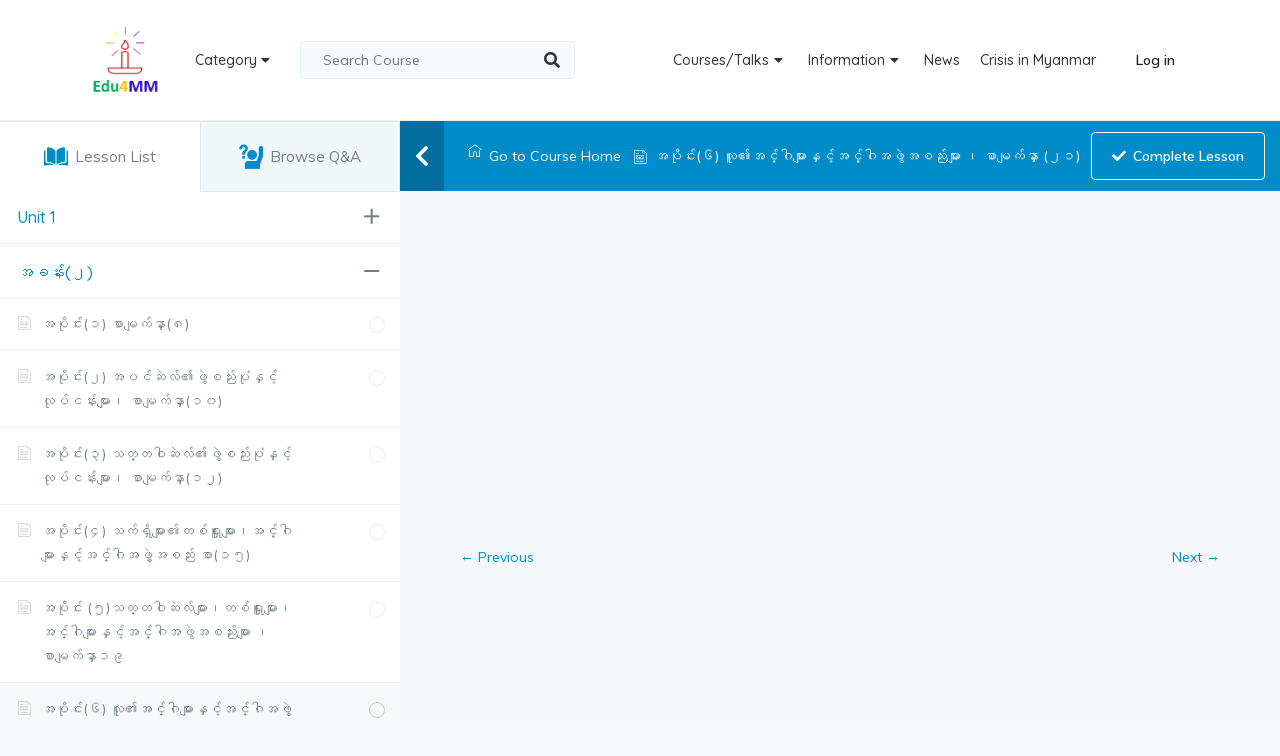

--- FILE ---
content_type: text/html; charset=UTF-8
request_url: https://edu4mm.com/courses/%E1%80%A1%E1%80%91%E1%80%BD%E1%80%B1%E1%80%91%E1%80%BD%E1%80%B1%E1%80%9E%E1%80%AD%E1%80%95%E1%80%B9%E1%80%95%E1%80%B6-grade-7/lesson/%E1%80%A1%E1%80%95%E1%80%AD%E1%80%AF%E1%80%84%E1%80%BA%E1%80%B8%E1%81%86-%E1%80%9C%E1%80%B0%E1%81%8F%E1%80%A1%E1%80%84%E1%80%BA%E1%80%B9%E1%80%82%E1%80%AB%E1%80%99%E1%80%BB%E1%80%AC%E1%80%B8/
body_size: 37441
content:
<!DOCTYPE html>
<html lang="en-US">
<head>
    <meta charset="UTF-8">
    <meta name="viewport" content="width=device-width, initial-scale=1.0">
    <link rel="profile" href="https://gmpg.org/xfn/11">
    <link rel="pingback" href="https://edu4mm.com/xmlrpc.php">
    <link rel="shortcut icon" type="image/jpg" href="https://edu4mm.com/wp-content/uploads/2021/08/logo.png"/>
    <title>အပိုင်း(၆) လူ၏အင်္ဂါများနှင့်အင်္ဂါအဖွဲအစည်းများ ၊ စာမျက်နှာ (၂၁) &#8211; Education for Myanmar</title>
<meta name='robots' content='max-image-preview:large' />
<link rel='dns-prefetch' href='//npmcdn.com' />
<link rel='dns-prefetch' href='//fonts.googleapis.com' />
<link rel='dns-prefetch' href='//s.w.org' />
<link rel="alternate" type="application/rss+xml" title="Education for Myanmar &raquo; Feed" href="https://edu4mm.com/feed/" />
<link rel="alternate" type="application/rss+xml" title="Education for Myanmar &raquo; Comments Feed" href="https://edu4mm.com/comments/feed/" />
		<!-- This site uses the Google Analytics by MonsterInsights plugin v8.10.0 - Using Analytics tracking - https://www.monsterinsights.com/ -->
							<script
				src="//www.googletagmanager.com/gtag/js?id=G-RTLGN8ZEZM"  data-cfasync="false" data-wpfc-render="false" type="text/javascript" async></script>
			<script data-cfasync="false" data-wpfc-render="false" type="text/javascript">
				var mi_version = '8.10.0';
				var mi_track_user = true;
				var mi_no_track_reason = '';
				
								var disableStrs = [
										'ga-disable-G-RTLGN8ZEZM',
														];

				/* Function to detect opted out users */
				function __gtagTrackerIsOptedOut() {
					for (var index = 0; index < disableStrs.length; index++) {
						if (document.cookie.indexOf(disableStrs[index] + '=true') > -1) {
							return true;
						}
					}

					return false;
				}

				/* Disable tracking if the opt-out cookie exists. */
				if (__gtagTrackerIsOptedOut()) {
					for (var index = 0; index < disableStrs.length; index++) {
						window[disableStrs[index]] = true;
					}
				}

				/* Opt-out function */
				function __gtagTrackerOptout() {
					for (var index = 0; index < disableStrs.length; index++) {
						document.cookie = disableStrs[index] + '=true; expires=Thu, 31 Dec 2099 23:59:59 UTC; path=/';
						window[disableStrs[index]] = true;
					}
				}

				if ('undefined' === typeof gaOptout) {
					function gaOptout() {
						__gtagTrackerOptout();
					}
				}
								window.dataLayer = window.dataLayer || [];

				window.MonsterInsightsDualTracker = {
					helpers: {},
					trackers: {},
				};
				if (mi_track_user) {
					function __gtagDataLayer() {
						dataLayer.push(arguments);
					}

					function __gtagTracker(type, name, parameters) {
						if (!parameters) {
							parameters = {};
						}

						if (parameters.send_to) {
							__gtagDataLayer.apply(null, arguments);
							return;
						}

						if (type === 'event') {
														parameters.send_to = monsterinsights_frontend.v4_id;
							var hookName = name;
							if (typeof parameters['event_category'] !== 'undefined') {
								hookName = parameters['event_category'] + ':' + name;
							}

							if (typeof MonsterInsightsDualTracker.trackers[hookName] !== 'undefined') {
								MonsterInsightsDualTracker.trackers[hookName](parameters);
							} else {
								__gtagDataLayer('event', name, parameters);
							}
							
													} else {
							__gtagDataLayer.apply(null, arguments);
						}
					}

					__gtagTracker('js', new Date());
					__gtagTracker('set', {
						'developer_id.dZGIzZG': true,
											});
										__gtagTracker('config', 'G-RTLGN8ZEZM', {"forceSSL":"true","link_attribution":"true"} );
															window.gtag = __gtagTracker;										(function () {
						/* https://developers.google.com/analytics/devguides/collection/analyticsjs/ */
						/* ga and __gaTracker compatibility shim. */
						var noopfn = function () {
							return null;
						};
						var newtracker = function () {
							return new Tracker();
						};
						var Tracker = function () {
							return null;
						};
						var p = Tracker.prototype;
						p.get = noopfn;
						p.set = noopfn;
						p.send = function () {
							var args = Array.prototype.slice.call(arguments);
							args.unshift('send');
							__gaTracker.apply(null, args);
						};
						var __gaTracker = function () {
							var len = arguments.length;
							if (len === 0) {
								return;
							}
							var f = arguments[len - 1];
							if (typeof f !== 'object' || f === null || typeof f.hitCallback !== 'function') {
								if ('send' === arguments[0]) {
									var hitConverted, hitObject = false, action;
									if ('event' === arguments[1]) {
										if ('undefined' !== typeof arguments[3]) {
											hitObject = {
												'eventAction': arguments[3],
												'eventCategory': arguments[2],
												'eventLabel': arguments[4],
												'value': arguments[5] ? arguments[5] : 1,
											}
										}
									}
									if ('pageview' === arguments[1]) {
										if ('undefined' !== typeof arguments[2]) {
											hitObject = {
												'eventAction': 'page_view',
												'page_path': arguments[2],
											}
										}
									}
									if (typeof arguments[2] === 'object') {
										hitObject = arguments[2];
									}
									if (typeof arguments[5] === 'object') {
										Object.assign(hitObject, arguments[5]);
									}
									if ('undefined' !== typeof arguments[1].hitType) {
										hitObject = arguments[1];
										if ('pageview' === hitObject.hitType) {
											hitObject.eventAction = 'page_view';
										}
									}
									if (hitObject) {
										action = 'timing' === arguments[1].hitType ? 'timing_complete' : hitObject.eventAction;
										hitConverted = mapArgs(hitObject);
										__gtagTracker('event', action, hitConverted);
									}
								}
								return;
							}

							function mapArgs(args) {
								var arg, hit = {};
								var gaMap = {
									'eventCategory': 'event_category',
									'eventAction': 'event_action',
									'eventLabel': 'event_label',
									'eventValue': 'event_value',
									'nonInteraction': 'non_interaction',
									'timingCategory': 'event_category',
									'timingVar': 'name',
									'timingValue': 'value',
									'timingLabel': 'event_label',
									'page': 'page_path',
									'location': 'page_location',
									'title': 'page_title',
								};
								for (arg in args) {
																		if (!(!args.hasOwnProperty(arg) || !gaMap.hasOwnProperty(arg))) {
										hit[gaMap[arg]] = args[arg];
									} else {
										hit[arg] = args[arg];
									}
								}
								return hit;
							}

							try {
								f.hitCallback();
							} catch (ex) {
							}
						};
						__gaTracker.create = newtracker;
						__gaTracker.getByName = newtracker;
						__gaTracker.getAll = function () {
							return [];
						};
						__gaTracker.remove = noopfn;
						__gaTracker.loaded = true;
						window['__gaTracker'] = __gaTracker;
					})();
									} else {
										console.log("");
					(function () {
						function __gtagTracker() {
							return null;
						}

						window['__gtagTracker'] = __gtagTracker;
						window['gtag'] = __gtagTracker;
					})();
									}
			</script>
				<!-- / Google Analytics by MonsterInsights -->
		<script type="text/javascript">
window._wpemojiSettings = {"baseUrl":"https:\/\/s.w.org\/images\/core\/emoji\/14.0.0\/72x72\/","ext":".png","svgUrl":"https:\/\/s.w.org\/images\/core\/emoji\/14.0.0\/svg\/","svgExt":".svg","source":{"concatemoji":"https:\/\/edu4mm.com\/wp-includes\/js\/wp-emoji-release.min.js?ver=6.0.3"}};
/*! This file is auto-generated */
!function(e,a,t){var n,r,o,i=a.createElement("canvas"),p=i.getContext&&i.getContext("2d");function s(e,t){var a=String.fromCharCode,e=(p.clearRect(0,0,i.width,i.height),p.fillText(a.apply(this,e),0,0),i.toDataURL());return p.clearRect(0,0,i.width,i.height),p.fillText(a.apply(this,t),0,0),e===i.toDataURL()}function c(e){var t=a.createElement("script");t.src=e,t.defer=t.type="text/javascript",a.getElementsByTagName("head")[0].appendChild(t)}for(o=Array("flag","emoji"),t.supports={everything:!0,everythingExceptFlag:!0},r=0;r<o.length;r++)t.supports[o[r]]=function(e){if(!p||!p.fillText)return!1;switch(p.textBaseline="top",p.font="600 32px Arial",e){case"flag":return s([127987,65039,8205,9895,65039],[127987,65039,8203,9895,65039])?!1:!s([55356,56826,55356,56819],[55356,56826,8203,55356,56819])&&!s([55356,57332,56128,56423,56128,56418,56128,56421,56128,56430,56128,56423,56128,56447],[55356,57332,8203,56128,56423,8203,56128,56418,8203,56128,56421,8203,56128,56430,8203,56128,56423,8203,56128,56447]);case"emoji":return!s([129777,127995,8205,129778,127999],[129777,127995,8203,129778,127999])}return!1}(o[r]),t.supports.everything=t.supports.everything&&t.supports[o[r]],"flag"!==o[r]&&(t.supports.everythingExceptFlag=t.supports.everythingExceptFlag&&t.supports[o[r]]);t.supports.everythingExceptFlag=t.supports.everythingExceptFlag&&!t.supports.flag,t.DOMReady=!1,t.readyCallback=function(){t.DOMReady=!0},t.supports.everything||(n=function(){t.readyCallback()},a.addEventListener?(a.addEventListener("DOMContentLoaded",n,!1),e.addEventListener("load",n,!1)):(e.attachEvent("onload",n),a.attachEvent("onreadystatechange",function(){"complete"===a.readyState&&t.readyCallback()})),(e=t.source||{}).concatemoji?c(e.concatemoji):e.wpemoji&&e.twemoji&&(c(e.twemoji),c(e.wpemoji)))}(window,document,window._wpemojiSettings);
</script>
<style type="text/css">
img.wp-smiley,
img.emoji {
	display: inline !important;
	border: none !important;
	box-shadow: none !important;
	height: 1em !important;
	width: 1em !important;
	margin: 0 0.07em !important;
	vertical-align: -0.1em !important;
	background: none !important;
	padding: 0 !important;
}
</style>
	<link rel='stylesheet' id='jquery-ui-css'  href='https://edu4mm.com/wp-content/plugins/wp-pagebuilder/assets/css/jquery-ui.css?ver=1.12.1' type='text/css' media='all' />
<link rel='stylesheet' id='animate-css'  href='https://edu4mm.com/wp-content/plugins/wp-pagebuilder/assets/css/animate.min.css?ver=all' type='text/css' media='all' />
<link rel='stylesheet' id='font-awesome-5-css'  href='https://edu4mm.com/wp-content/plugins/wp-pagebuilder/assets/css/font-awesome-5.min.css?ver=all' type='text/css' media='all' />
<link rel='stylesheet' id='wppb-fonts-css'  href='https://edu4mm.com/wp-content/plugins/wp-pagebuilder/assets/css/wppb-fonts.css?ver=all' type='text/css' media='all' />
<link rel='stylesheet' id='wppb-addons-css'  href='https://edu4mm.com/wp-content/plugins/wp-pagebuilder/assets/css/wppb-addons.css?ver=all' type='text/css' media='all' />
<link rel='stylesheet' id='wppb-main-css'  href='https://edu4mm.com/wp-content/plugins/wp-pagebuilder/assets/css/wppb-main.css?ver=all' type='text/css' media='all' />
<link rel='stylesheet' id='wp-block-library-css'  href='https://edu4mm.com/wp-includes/css/dist/block-library/style.min.css?ver=6.0.3' type='text/css' media='all' />
<style id='wp-block-library-theme-inline-css' type='text/css'>
.wp-block-audio figcaption{color:#555;font-size:13px;text-align:center}.is-dark-theme .wp-block-audio figcaption{color:hsla(0,0%,100%,.65)}.wp-block-code{border:1px solid #ccc;border-radius:4px;font-family:Menlo,Consolas,monaco,monospace;padding:.8em 1em}.wp-block-embed figcaption{color:#555;font-size:13px;text-align:center}.is-dark-theme .wp-block-embed figcaption{color:hsla(0,0%,100%,.65)}.blocks-gallery-caption{color:#555;font-size:13px;text-align:center}.is-dark-theme .blocks-gallery-caption{color:hsla(0,0%,100%,.65)}.wp-block-image figcaption{color:#555;font-size:13px;text-align:center}.is-dark-theme .wp-block-image figcaption{color:hsla(0,0%,100%,.65)}.wp-block-pullquote{border-top:4px solid;border-bottom:4px solid;margin-bottom:1.75em;color:currentColor}.wp-block-pullquote__citation,.wp-block-pullquote cite,.wp-block-pullquote footer{color:currentColor;text-transform:uppercase;font-size:.8125em;font-style:normal}.wp-block-quote{border-left:.25em solid;margin:0 0 1.75em;padding-left:1em}.wp-block-quote cite,.wp-block-quote footer{color:currentColor;font-size:.8125em;position:relative;font-style:normal}.wp-block-quote.has-text-align-right{border-left:none;border-right:.25em solid;padding-left:0;padding-right:1em}.wp-block-quote.has-text-align-center{border:none;padding-left:0}.wp-block-quote.is-large,.wp-block-quote.is-style-large,.wp-block-quote.is-style-plain{border:none}.wp-block-search .wp-block-search__label{font-weight:700}:where(.wp-block-group.has-background){padding:1.25em 2.375em}.wp-block-separator.has-css-opacity{opacity:.4}.wp-block-separator{border:none;border-bottom:2px solid;margin-left:auto;margin-right:auto}.wp-block-separator.has-alpha-channel-opacity{opacity:1}.wp-block-separator:not(.is-style-wide):not(.is-style-dots){width:100px}.wp-block-separator.has-background:not(.is-style-dots){border-bottom:none;height:1px}.wp-block-separator.has-background:not(.is-style-wide):not(.is-style-dots){height:2px}.wp-block-table thead{border-bottom:3px solid}.wp-block-table tfoot{border-top:3px solid}.wp-block-table td,.wp-block-table th{padding:.5em;border:1px solid;word-break:normal}.wp-block-table figcaption{color:#555;font-size:13px;text-align:center}.is-dark-theme .wp-block-table figcaption{color:hsla(0,0%,100%,.65)}.wp-block-video figcaption{color:#555;font-size:13px;text-align:center}.is-dark-theme .wp-block-video figcaption{color:hsla(0,0%,100%,.65)}.wp-block-template-part.has-background{padding:1.25em 2.375em;margin-top:0;margin-bottom:0}
</style>
<link rel='stylesheet' id='wp-components-css'  href='https://edu4mm.com/wp-includes/css/dist/components/style.min.css?ver=6.0.3' type='text/css' media='all' />
<link rel='stylesheet' id='wp-block-editor-css'  href='https://edu4mm.com/wp-includes/css/dist/block-editor/style.min.css?ver=6.0.3' type='text/css' media='all' />
<link rel='stylesheet' id='wp-nux-css'  href='https://edu4mm.com/wp-includes/css/dist/nux/style.min.css?ver=6.0.3' type='text/css' media='all' />
<link rel='stylesheet' id='wp-reusable-blocks-css'  href='https://edu4mm.com/wp-includes/css/dist/reusable-blocks/style.min.css?ver=6.0.3' type='text/css' media='all' />
<link rel='stylesheet' id='wp-editor-css'  href='https://edu4mm.com/wp-includes/css/dist/editor/style.min.css?ver=6.0.3' type='text/css' media='all' />
<link rel='stylesheet' id='edumax-core-global-style-css-css'  href='https://edu4mm.com/wp-content/plugins/edumax-core/assets/css/blocks.style.build.css?ver=6.0.3' type='text/css' media='all' />
<style id='global-styles-inline-css' type='text/css'>
body{--wp--preset--color--black: #000000;--wp--preset--color--cyan-bluish-gray: #abb8c3;--wp--preset--color--white: #ffffff;--wp--preset--color--pale-pink: #f78da7;--wp--preset--color--vivid-red: #cf2e2e;--wp--preset--color--luminous-vivid-orange: #ff6900;--wp--preset--color--luminous-vivid-amber: #fcb900;--wp--preset--color--light-green-cyan: #7bdcb5;--wp--preset--color--vivid-green-cyan: #00d084;--wp--preset--color--pale-cyan-blue: #8ed1fc;--wp--preset--color--vivid-cyan-blue: #0693e3;--wp--preset--color--vivid-purple: #9b51e0;--wp--preset--gradient--vivid-cyan-blue-to-vivid-purple: linear-gradient(135deg,rgba(6,147,227,1) 0%,rgb(155,81,224) 100%);--wp--preset--gradient--light-green-cyan-to-vivid-green-cyan: linear-gradient(135deg,rgb(122,220,180) 0%,rgb(0,208,130) 100%);--wp--preset--gradient--luminous-vivid-amber-to-luminous-vivid-orange: linear-gradient(135deg,rgba(252,185,0,1) 0%,rgba(255,105,0,1) 100%);--wp--preset--gradient--luminous-vivid-orange-to-vivid-red: linear-gradient(135deg,rgba(255,105,0,1) 0%,rgb(207,46,46) 100%);--wp--preset--gradient--very-light-gray-to-cyan-bluish-gray: linear-gradient(135deg,rgb(238,238,238) 0%,rgb(169,184,195) 100%);--wp--preset--gradient--cool-to-warm-spectrum: linear-gradient(135deg,rgb(74,234,220) 0%,rgb(151,120,209) 20%,rgb(207,42,186) 40%,rgb(238,44,130) 60%,rgb(251,105,98) 80%,rgb(254,248,76) 100%);--wp--preset--gradient--blush-light-purple: linear-gradient(135deg,rgb(255,206,236) 0%,rgb(152,150,240) 100%);--wp--preset--gradient--blush-bordeaux: linear-gradient(135deg,rgb(254,205,165) 0%,rgb(254,45,45) 50%,rgb(107,0,62) 100%);--wp--preset--gradient--luminous-dusk: linear-gradient(135deg,rgb(255,203,112) 0%,rgb(199,81,192) 50%,rgb(65,88,208) 100%);--wp--preset--gradient--pale-ocean: linear-gradient(135deg,rgb(255,245,203) 0%,rgb(182,227,212) 50%,rgb(51,167,181) 100%);--wp--preset--gradient--electric-grass: linear-gradient(135deg,rgb(202,248,128) 0%,rgb(113,206,126) 100%);--wp--preset--gradient--midnight: linear-gradient(135deg,rgb(2,3,129) 0%,rgb(40,116,252) 100%);--wp--preset--duotone--dark-grayscale: url('#wp-duotone-dark-grayscale');--wp--preset--duotone--grayscale: url('#wp-duotone-grayscale');--wp--preset--duotone--purple-yellow: url('#wp-duotone-purple-yellow');--wp--preset--duotone--blue-red: url('#wp-duotone-blue-red');--wp--preset--duotone--midnight: url('#wp-duotone-midnight');--wp--preset--duotone--magenta-yellow: url('#wp-duotone-magenta-yellow');--wp--preset--duotone--purple-green: url('#wp-duotone-purple-green');--wp--preset--duotone--blue-orange: url('#wp-duotone-blue-orange');--wp--preset--font-size--small: 14px;--wp--preset--font-size--medium: 20px;--wp--preset--font-size--large: 22px;--wp--preset--font-size--x-large: 42px;--wp--preset--font-size--regular: 16px;--wp--preset--font-size--larger: 38px;}.has-black-color{color: var(--wp--preset--color--black) !important;}.has-cyan-bluish-gray-color{color: var(--wp--preset--color--cyan-bluish-gray) !important;}.has-white-color{color: var(--wp--preset--color--white) !important;}.has-pale-pink-color{color: var(--wp--preset--color--pale-pink) !important;}.has-vivid-red-color{color: var(--wp--preset--color--vivid-red) !important;}.has-luminous-vivid-orange-color{color: var(--wp--preset--color--luminous-vivid-orange) !important;}.has-luminous-vivid-amber-color{color: var(--wp--preset--color--luminous-vivid-amber) !important;}.has-light-green-cyan-color{color: var(--wp--preset--color--light-green-cyan) !important;}.has-vivid-green-cyan-color{color: var(--wp--preset--color--vivid-green-cyan) !important;}.has-pale-cyan-blue-color{color: var(--wp--preset--color--pale-cyan-blue) !important;}.has-vivid-cyan-blue-color{color: var(--wp--preset--color--vivid-cyan-blue) !important;}.has-vivid-purple-color{color: var(--wp--preset--color--vivid-purple) !important;}.has-black-background-color{background-color: var(--wp--preset--color--black) !important;}.has-cyan-bluish-gray-background-color{background-color: var(--wp--preset--color--cyan-bluish-gray) !important;}.has-white-background-color{background-color: var(--wp--preset--color--white) !important;}.has-pale-pink-background-color{background-color: var(--wp--preset--color--pale-pink) !important;}.has-vivid-red-background-color{background-color: var(--wp--preset--color--vivid-red) !important;}.has-luminous-vivid-orange-background-color{background-color: var(--wp--preset--color--luminous-vivid-orange) !important;}.has-luminous-vivid-amber-background-color{background-color: var(--wp--preset--color--luminous-vivid-amber) !important;}.has-light-green-cyan-background-color{background-color: var(--wp--preset--color--light-green-cyan) !important;}.has-vivid-green-cyan-background-color{background-color: var(--wp--preset--color--vivid-green-cyan) !important;}.has-pale-cyan-blue-background-color{background-color: var(--wp--preset--color--pale-cyan-blue) !important;}.has-vivid-cyan-blue-background-color{background-color: var(--wp--preset--color--vivid-cyan-blue) !important;}.has-vivid-purple-background-color{background-color: var(--wp--preset--color--vivid-purple) !important;}.has-black-border-color{border-color: var(--wp--preset--color--black) !important;}.has-cyan-bluish-gray-border-color{border-color: var(--wp--preset--color--cyan-bluish-gray) !important;}.has-white-border-color{border-color: var(--wp--preset--color--white) !important;}.has-pale-pink-border-color{border-color: var(--wp--preset--color--pale-pink) !important;}.has-vivid-red-border-color{border-color: var(--wp--preset--color--vivid-red) !important;}.has-luminous-vivid-orange-border-color{border-color: var(--wp--preset--color--luminous-vivid-orange) !important;}.has-luminous-vivid-amber-border-color{border-color: var(--wp--preset--color--luminous-vivid-amber) !important;}.has-light-green-cyan-border-color{border-color: var(--wp--preset--color--light-green-cyan) !important;}.has-vivid-green-cyan-border-color{border-color: var(--wp--preset--color--vivid-green-cyan) !important;}.has-pale-cyan-blue-border-color{border-color: var(--wp--preset--color--pale-cyan-blue) !important;}.has-vivid-cyan-blue-border-color{border-color: var(--wp--preset--color--vivid-cyan-blue) !important;}.has-vivid-purple-border-color{border-color: var(--wp--preset--color--vivid-purple) !important;}.has-vivid-cyan-blue-to-vivid-purple-gradient-background{background: var(--wp--preset--gradient--vivid-cyan-blue-to-vivid-purple) !important;}.has-light-green-cyan-to-vivid-green-cyan-gradient-background{background: var(--wp--preset--gradient--light-green-cyan-to-vivid-green-cyan) !important;}.has-luminous-vivid-amber-to-luminous-vivid-orange-gradient-background{background: var(--wp--preset--gradient--luminous-vivid-amber-to-luminous-vivid-orange) !important;}.has-luminous-vivid-orange-to-vivid-red-gradient-background{background: var(--wp--preset--gradient--luminous-vivid-orange-to-vivid-red) !important;}.has-very-light-gray-to-cyan-bluish-gray-gradient-background{background: var(--wp--preset--gradient--very-light-gray-to-cyan-bluish-gray) !important;}.has-cool-to-warm-spectrum-gradient-background{background: var(--wp--preset--gradient--cool-to-warm-spectrum) !important;}.has-blush-light-purple-gradient-background{background: var(--wp--preset--gradient--blush-light-purple) !important;}.has-blush-bordeaux-gradient-background{background: var(--wp--preset--gradient--blush-bordeaux) !important;}.has-luminous-dusk-gradient-background{background: var(--wp--preset--gradient--luminous-dusk) !important;}.has-pale-ocean-gradient-background{background: var(--wp--preset--gradient--pale-ocean) !important;}.has-electric-grass-gradient-background{background: var(--wp--preset--gradient--electric-grass) !important;}.has-midnight-gradient-background{background: var(--wp--preset--gradient--midnight) !important;}.has-small-font-size{font-size: var(--wp--preset--font-size--small) !important;}.has-medium-font-size{font-size: var(--wp--preset--font-size--medium) !important;}.has-large-font-size{font-size: var(--wp--preset--font-size--large) !important;}.has-x-large-font-size{font-size: var(--wp--preset--font-size--x-large) !important;}
</style>
<link rel='stylesheet' id='tm-google-font-css'  href='//fonts.googleapis.com/css?family=Muli%3A400%7CQuicksand%3A500%2C500%2C600%2C600%2C600&#038;ver=6.0.3' type='text/css' media='all' />
<link rel='stylesheet' id='plugin-core-css-css'  href='https://edu4mm.com/wp-content/plugins/edumax-core/assets/css/themeum-core.css?ver=6.0.3' type='text/css' media='all' />
<link rel='stylesheet' id='buttons-css'  href='https://edu4mm.com/wp-includes/css/buttons.min.css?ver=6.0.3' type='text/css' media='all' />
<link rel='stylesheet' id='dashicons-css'  href='https://edu4mm.com/wp-includes/css/dashicons.min.css?ver=6.0.3' type='text/css' media='all' />
<link rel='stylesheet' id='editor-buttons-css'  href='https://edu4mm.com/wp-includes/css/editor.min.css?ver=6.0.3' type='text/css' media='all' />
<link rel='stylesheet' id='tutor-icon-css'  href='https://edu4mm.com/wp-content/plugins/tutor/assets/icons/css/tutor-icon.css?ver=1.9.4' type='text/css' media='all' />
<link rel='stylesheet' id='tutor-plyr-css'  href='https://edu4mm.com/wp-content/plugins/tutor/assets/packages/plyr/plyr.css?ver=1.9.4' type='text/css' media='all' />
<link rel='stylesheet' id='tutor-frontend-css'  href='https://edu4mm.com/wp-content/plugins/tutor/assets/css/tutor-front.min.css?ver=1.9.4' type='text/css' media='all' />
<style id='tutor-frontend-inline-css' type='text/css'>
:root{}
</style>
<link rel='stylesheet' id='wppb-pro-addon-css'  href='https://edu4mm.com/wp-content/plugins/wp-pagebuilder-pro/assets/css/wppb-pro-addon.css?ver=all' type='text/css' media='all' />
<link rel='stylesheet' id='mediaelement-css'  href='https://edu4mm.com/wp-includes/js/mediaelement/mediaelementplayer-legacy.min.css?ver=4.2.16' type='text/css' media='all' />
<link rel='stylesheet' id='wp-mediaelement-css'  href='https://edu4mm.com/wp-includes/js/mediaelement/wp-mediaelement.min.css?ver=6.0.3' type='text/css' media='all' />
<link rel='stylesheet' id='media-views-css'  href='https://edu4mm.com/wp-includes/css/media-views.min.css?ver=6.0.3' type='text/css' media='all' />
<link rel='stylesheet' id='imgareaselect-css'  href='https://edu4mm.com/wp-includes/js/imgareaselect/imgareaselect.css?ver=0.9.8' type='text/css' media='all' />
<link rel='stylesheet' id='bootstrap-min-css'  href='https://edu4mm.com/wp-content/themes/edumax/css/bootstrap.min.css?ver=all' type='text/css' media='all' />
<link rel='stylesheet' id='fontawesome.all.min-css'  href='https://edu4mm.com/wp-content/themes/edumax/css/fontawesome.all.min.css?ver=all' type='text/css' media='all' />
<link rel='stylesheet' id='niceselect-css'  href='https://edu4mm.com/wp-content/themes/edumax/css/nice-select.css?ver=all' type='text/css' media='all' />
<link rel='stylesheet' id='edumax-main-css'  href='https://edu4mm.com/wp-content/themes/edumax/css/main.css?ver=all' type='text/css' media='all' />
<link rel='stylesheet' id='edumax-woocommerce-css'  href='https://edu4mm.com/wp-content/themes/edumax/css/woocommerce.css?ver=all' type='text/css' media='all' />
<link rel='stylesheet' id='edumax-google-font-css'  href='//fonts.googleapis.com/css?family=Muli%3A300%2C300i%2C400%2C400i%2C600%2C600i%2C700%2C700i%2C800%2C800i%2C900%7CQuicksand%3A300%2C400%2C500%2C700&#038;ver=all' type='text/css' media='all' />
<link rel='stylesheet' id='edumax-style-css'  href='https://edu4mm.com/wp-content/themes/edumax/style.css?ver=6.0.3' type='text/css' media='all' />
<style id='edumax-style-inline-css' type='text/css'>
body{font-size:14px;font-family:Muli;font-weight: 400;line-height: 24px;color: #6d7382;}.common-menu-wrap li a, .header-cat-menu{font-size:14px;font-family:Quicksand;font-weight: 500;line-height: 35px;}h1{font-size:42px;font-family:Quicksand;font-weight: 500;line-height: 42px;}h2{font-size:36px;font-family:Quicksand;font-weight: 500;line-height: 36px;}h3{font-size:26px;font-family:Quicksand;font-weight: 500;line-height: 28px;}h4{font-size:18px;font-family:Quicksand;font-weight: 500;line-height: 26px;}h5{font-size:14px;font-family:Quicksand;font-weight: 500;line-height: 26px;}.site-header{ background-color: #ffffff; }.site-header{ padding-top: 20px; }.site-header{ padding-bottom: 20px; }.site-header{ margin-bottom: 0px; }.site-header.sticky{ position:fixed;top:0;left:auto; z-index:99999;margin:0 auto; width:100%;-webkit-animation: fadeInDown 400ms;animation: fadeInDown 400ms;}.admin-bar .site-header.sticky{top: 32px;}.site-header.sticky.header-transparent .main-menu-wrap{ margin-top: 0;}.site-header.sticky{ background-color: #ffffff;}.themeum-navbar-header .themeum-navbar-brand img{height:80px;}
                .edumax-signin-modal-popup .edumax-signin-popup-inner {
                    background-color : #fff;
                }
                .edumax-signin-popup-body .edumax-signin-modal-form {
                    border-right: 1px solid #fff;
                }
                .edumax-signin-modal-right {
                    border-left: 1px solid #fff;
                }
            
                .edumax-signin-popup-body h2,
                .edumax-signin-modal-right > p,
                .edumax-login-remember {
                    color : #1f2949;
                }
            
                .edumax-signin-modal-form button[type="submit"] {
                    background-color: #008cc9;
                    border: 1px solid #008cc9;
                }
            
                .edumax-signin-modal-form button[type="submit"]:hover {
                    background-color: #006fa0;
                    border: 1px solid #006fa0;
                }
            
                .edumax-signin-modal-form button[type="submit"] {
                    color: #fff;
                }
            
                .edumax-signin-modal-form button[type="submit"]:hover {
                    color: #fff;
                }
            .subtitle-cover h2.page-leading{font-size:49px;color:#ffffff;}.breadcrumb>li+li:before, .subtitle-cover .breadcrumb, .subtitle-cover .breadcrumb>.active{color:#fff;}.subtitle-cover .breadcrumb a{color:#fff;}.subtitle-cover .breadcrumb a:hover{color:#ffffff;}.subtitle-cover{padding:90px 0 80px; margin-bottom: 80px;}html{ background-color: #F6FAFB; }.sub_menu_bg{ background-color: #fff; }.sub_menu_text_color{ color: #191919; border-color: #eef0f2; }.sub_menu_text_color_hover:hover{ color: #50a2ff;}.common-menu-wrap .nav>li > ul::after{ border-color: transparent transparent #fff transparent; }#bottom-wrap{ background-color: #282836; }#bottom-wrap,.bottom-widget .widget h3.widget-title{ color: #B1B8C9; }#bottom-wrap a{ color: #8C94A8; }#bottom-wrap a:hover{ color: #ffffff; }#bottom-wrap{ padding-top: 80px; }#bottom-wrap{ padding-bottom: 45px; }#footer-wrap{ background-color: #000000; }.footer-copyright { color: #8C94A8; }.menu-footer-menu a{ color: #8C94A8; }.menu-footer-menu a:hover{ color: #ffffff; }#footer-wrap{ padding-top: 25px; }#footer-wrap{ padding-bottom: 25px; }body.error404,body.page-template-404{ width: 100%; height: 100%; min-height: 100%; }
</style>
<link rel='stylesheet' id='wppb-posts-css-css'  href='https://edu4mm.com/wp-content/plugins/wp-pagebuilder/addons/posts/assets/css/posts-addon.css?ver=6.0.3' type='text/css' media='all' />
<link rel='stylesheet' id='thm.animated.heading.style-css'  href='https://edu4mm.com/wp-content/plugins/wp-pagebuilder-pro/addons/animated_heading/assets/css/thm-animated-heading.css?ver=6.0.3' type='text/css' media='all' />
<script type='text/javascript' src='https://edu4mm.com/wp-content/plugins/google-analytics-for-wordpress/assets/js/frontend-gtag.min.js?ver=8.10.0' id='monsterinsights-frontend-script-js'></script>
<script data-cfasync="false" data-wpfc-render="false" type="text/javascript" id='monsterinsights-frontend-script-js-extra'>/* <![CDATA[ */
var monsterinsights_frontend = {"js_events_tracking":"true","download_extensions":"doc,pdf,ppt,zip,xls,docx,pptx,xlsx","inbound_paths":"[{\"path\":\"\\\/go\\\/\",\"label\":\"affiliate\"},{\"path\":\"\\\/recommend\\\/\",\"label\":\"affiliate\"}]","home_url":"https:\/\/edu4mm.com","hash_tracking":"false","ua":"","v4_id":"G-RTLGN8ZEZM"};/* ]]> */
</script>
<script type='text/javascript' src='https://edu4mm.com/wp-includes/js/jquery/jquery.min.js?ver=3.6.0' id='jquery-core-js'></script>
<script type='text/javascript' src='https://edu4mm.com/wp-includes/js/jquery/jquery-migrate.min.js?ver=3.3.2' id='jquery-migrate-js'></script>
<script type='text/javascript' src='https://edu4mm.com/wp-content/plugins/edumax-core/assets/js/main.js?ver=6.0.3' id='themeumcore-main-js'></script>
<script type='text/javascript' id='qubely_local_script-js-extra'>
/* <![CDATA[ */
var qubely_urls = {"plugin":"https:\/\/edu4mm.com\/wp-content\/plugins\/qubely\/","ajax":"https:\/\/edu4mm.com\/wp-admin\/admin-ajax.php","nonce":"4aec8a8caa","actual_url":"edu4mm.com"};
/* ]]> */
</script>
<script type='text/javascript' id='qubely_container_width-js-extra'>
/* <![CDATA[ */
var qubely_container_width = {"sm":"540","md":"720","lg":"960","xl":"1140"};
/* ]]> */
</script>
<script type='text/javascript' id='utils-js-extra'>
/* <![CDATA[ */
var userSettings = {"url":"\/","uid":"0","time":"1766916586","secure":"1"};
/* ]]> */
</script>
<script type='text/javascript' src='https://edu4mm.com/wp-includes/js/utils.min.js?ver=6.0.3' id='utils-js'></script>
<script type='text/javascript' src='https://edu4mm.com/wp-includes/js/plupload/moxie.min.js?ver=1.3.5' id='moxiejs-js'></script>
<script type='text/javascript' src='https://edu4mm.com/wp-includes/js/plupload/plupload.min.js?ver=2.1.9' id='plupload-js'></script>
<!--[if lt IE 8]>
<script type='text/javascript' src='https://edu4mm.com/wp-includes/js/json2.min.js?ver=2015-05-03' id='json2-js'></script>
<![endif]-->
<link rel="EditURI" type="application/rsd+xml" title="RSD" href="https://edu4mm.com/xmlrpc.php?rsd" />
<link rel="wlwmanifest" type="application/wlwmanifest+xml" href="https://edu4mm.com/wp-includes/wlwmanifest.xml" /> 
<meta name="generator" content="WordPress 6.0.3" />
<meta name="generator" content="TutorLMS 1.9.4" />
<link rel="canonical" href="https://edu4mm.com/courses/%e1%80%a1%e1%80%91%e1%80%bd%e1%80%b1%e1%80%91%e1%80%bd%e1%80%b1%e1%80%9e%e1%80%ad%e1%80%95%e1%80%b9%e1%80%95%e1%80%b6-grade-7/lesson/%e1%80%a1%e1%80%95%e1%80%ad%e1%80%af%e1%80%84%e1%80%ba%e1%80%b8%e1%81%86-%e1%80%9c%e1%80%b0%e1%81%8f%e1%80%a1%e1%80%84%e1%80%ba%e1%80%b9%e1%80%82%e1%80%ab%e1%80%99%e1%80%bb%e1%80%ac%e1%80%b8/" />
<link rel='shortlink' href='https://edu4mm.com/?p=3169' />
<link rel="icon" href="https://edu4mm.com/wp-content/uploads/2021/08/cropped-android-chrome-512x512-1-32x32.png" sizes="32x32" />
<link rel="icon" href="https://edu4mm.com/wp-content/uploads/2021/08/cropped-android-chrome-512x512-1-192x192.png" sizes="192x192" />
<link rel="apple-touch-icon" href="https://edu4mm.com/wp-content/uploads/2021/08/cropped-android-chrome-512x512-1-180x180.png" />
<meta name="msapplication-TileImage" content="https://edu4mm.com/wp-content/uploads/2021/08/cropped-android-chrome-512x512-1-270x270.png" />
<style type="text/css"></style></head>
<body class="lesson-template-default single single-lesson postid-3169 qubely qubely-frontend fullwidth-bg">
<div id="page" class="hfeed site fullwidth">
    <header id="masthead" class="site-header header header-solid   ">
        <div class="container">
            <div class="main-menu-wrap row align-items-center no-gutters">
                <div class="col col-lg-auto order-1">
                    <div class="themeum-navbar-header">
                        <div class="logo-wrapper">
                            <a class="themeum-navbar-brand" href="https://edu4mm.com">
                                <img 
                                              class="enter-logo img-responsive" 
                                              src="https://edu4mm.com/wp-content/uploads/2021/08/logo.png" 
                                              alt="Logo"
                                              title="Logo"
                                        />                            </a>
                        </div>
                    </div><!--/#themeum-navbar-header-->
                </div><!--/.col-sm-2-->

                                    <div class="col-auto d-lg-none order-lg-2 order-4">
                        <button type="button" class="navbar-toggle" data-toggle="collapse" data-target=".navbar-collapse"><i class="fas fa-bars"></i></button>
                    </div>
                    <div id="mobile-menu" class="d-lg-none thm-mobile-menu order-lg-2 order-3">
                        <div class="collapse navbar-collapse">
                            <ul id="menu-main-menu" class="nav navbar-nav"><li id="menu-item-2435" class="menu-item menu-item-type-custom menu-item-object-custom menu-item-has-children menu-item-2435"><a title="Courses/Talks" href="https://edu4mm.com/courses/">Courses/Talks</a>
                <span class="menu-toggler collapsed" data-toggle="collapse" data-target=".collapse-2435">
                <i class="fas fa-angle-right"></i>
                </span>
<ul role="menu" class="collapse collapse-2435 ">
	<li id="menu-item-2436" class="menu-item menu-item-type-custom menu-item-object-custom menu-item-2436"><a title="Basic Education" href="https://edu4mm.com/courses/?s=&#038;course_level%5B%5D=beginner">Basic Education</a></li>
	<li id="menu-item-2437" class="menu-item menu-item-type-custom menu-item-object-custom menu-item-2437"><a title="Medicine and Healthcare" href="https://edu4mm.com/courses/?s=&#038;course_category%5B%5D=80">Medicine and Healthcare</a></li>
	<li id="menu-item-2438" class="menu-item menu-item-type-custom menu-item-object-custom menu-item-2438"><a title="Occupational Education" href="https://edu4mm.com/courses/?s=&#038;course_category%5B%5D=93">Occupational Education</a></li>
	<li id="menu-item-3236" class="menu-item menu-item-type-custom menu-item-object-custom menu-item-3236"><a title="Undergraduate" href="https://edu4mm.com/courses/?s=&#038;course_category%5B%5D=89">Undergraduate</a></li>
</ul>
</li>
<li id="menu-item-555" class="menu-item menu-item-type-custom menu-item-object-custom menu-item-has-children menu-item-555"><a title="Information" href="#">Information</a>
                <span class="menu-toggler collapsed" data-toggle="collapse" data-target=".collapse-555">
                <i class="fas fa-angle-right"></i>
                </span>
<ul role="menu" class="collapse collapse-555 ">
	<li id="menu-item-1008" class="menu-item menu-item-type-post_type menu-item-object-page menu-item-1008"><a title="Study Abroad &#038; Scholarships" href="https://edu4mm.com/study-abroad/">Study Abroad &#038; Scholarships</a></li>
	<li id="menu-item-585" class="menu-item menu-item-type-post_type menu-item-object-page menu-item-585"><a title="User Registration" href="https://edu4mm.com/student-registration-2/">User Registration</a></li>
	<li id="menu-item-584" class="menu-item menu-item-type-post_type menu-item-object-page menu-item-584"><a title="Instructor Registration" href="https://edu4mm.com/instructor-registration-2/">Instructor Registration</a></li>
	<li id="menu-item-983" class="menu-item menu-item-type-post_type menu-item-object-page menu-item-983"><a title="Info for Instructors" href="https://edu4mm.com/info-for-instructors/">Info for Instructors</a></li>
	<li id="menu-item-580" class="menu-item menu-item-type-post_type menu-item-object-page menu-item-580"><a title="Text Books &#038; Teacher Guides" href="https://edu4mm.com/text-books/">Text Books &#038; Teacher Guides</a></li>
	<li id="menu-item-695" class="menu-item menu-item-type-post_type menu-item-object-page menu-item-695"><a title="Useful links" href="https://edu4mm.com/useful-links/">Useful links</a></li>
	<li id="menu-item-581" class="menu-item menu-item-type-post_type menu-item-object-page menu-item-581"><a title="About Us" href="https://edu4mm.com/about-us/">About Us</a></li>
</ul>
</li>
<li id="menu-item-604" class="menu-item menu-item-type-taxonomy menu-item-object-category menu-item-604"><a title="News" href="https://edu4mm.com/category/news/">News</a></li>
<li id="menu-item-7360" class="menu-item menu-item-type-post_type menu-item-object-page menu-item-7360"><a title="Crisis in Myanmar" href="https://edu4mm.com/act/">Crisis in Myanmar</a></li>
</ul>                        </div>
                    </div><!--/.#mobile-menu-->
                
                <div class="d-lg-none col-12 order-lg-3 order-5 header-empty-column"></div>

                <div class="col-auto thm-cat-col order-lg-4 order-5">
                                            <div class="header-cat-menu">
                            <div>
                                Category                                <i class="fas fa-caret-down"></i>
                            </div>
                            <ul>
                                	<li class="cat-item cat-item-64"><a href="https://edu4mm.com/course-category/arts/">Arts</a>
</li>
	<li class="cat-item cat-item-91"><a href="https://edu4mm.com/course-category/basic-computer-knowledge/">Basic Computer Knowledge</a>
</li>
	<li class="cat-item cat-item-67"><a href="https://edu4mm.com/course-category/biology/">Biology</a>
</li>
	<li class="cat-item cat-item-68"><a href="https://edu4mm.com/course-category/chemistry/">Chemistry</a>
</li>
	<li class="cat-item cat-item-73"><a href="https://edu4mm.com/course-category/civil-engineering/">Civil Engineering</a>
</li>
	<li class="cat-item cat-item-70"><a href="https://edu4mm.com/course-category/computer-science/">Computer Science</a>
</li>
	<li class="cat-item cat-item-71"><a href="https://edu4mm.com/course-category/economics/">Economics</a>
</li>
	<li class="cat-item cat-item-72"><a href="https://edu4mm.com/course-category/electrical-engineering/">Electrical Engineering</a>
</li>
	<li class="cat-item cat-item-65"><a href="https://edu4mm.com/course-category/english/">English</a>
</li>
	<li class="cat-item cat-item-88"><a href="https://edu4mm.com/course-category/ethics/">Ethics</a>
</li>
	<li class="cat-item cat-item-85"><a href="https://edu4mm.com/course-category/general/">General</a>
</li>
	<li class="cat-item cat-item-87"><a href="https://edu4mm.com/course-category/geography/">Geography</a>
</li>
	<li class="cat-item cat-item-90"><a href="https://edu4mm.com/course-category/graduate-level/">Graduate level</a>
</li>
	<li class="cat-item cat-item-79"><a href="https://edu4mm.com/course-category/life-skills/">Life Skills</a>
</li>
	<li class="cat-item cat-item-20"><a href="https://edu4mm.com/course-category/math/">Math</a>
</li>
	<li class="cat-item cat-item-74"><a href="https://edu4mm.com/course-category/mechanical-engineering/">Mechanical Engineering</a>
</li>
	<li class="cat-item cat-item-80"><a href="https://edu4mm.com/course-category/medicine-healthcare/">Medicine and healthcare</a>
</li>
	<li class="cat-item cat-item-83"><a href="https://edu4mm.com/course-category/myanmar-language/">Myanmar Language</a>
</li>
	<li class="cat-item cat-item-93"><a href="https://edu4mm.com/course-category/occupational-education/">Occupational Education</a>
</li>
	<li class="cat-item cat-item-84"><a href="https://edu4mm.com/course-category/physical-education/">Physical Education</a>
</li>
	<li class="cat-item cat-item-69"><a href="https://edu4mm.com/course-category/physics/">Physics</a>
</li>
	<li class="cat-item cat-item-50"><a href="https://edu4mm.com/course-category/pre-college-levels/">Pre-College Levels (K-12)</a>
<ul class='children'>
	<li class="cat-item cat-item-52"><a href="https://edu4mm.com/course-category/grade-1/">Grade 1</a>
</li>
	<li class="cat-item cat-item-61"><a href="https://edu4mm.com/course-category/grade-0/">Grade 10</a>
</li>
	<li class="cat-item cat-item-62"><a href="https://edu4mm.com/course-category/grade-11/">Grade 11</a>
</li>
	<li class="cat-item cat-item-63"><a href="https://edu4mm.com/course-category/grade-12/">Grade 12</a>
</li>
	<li class="cat-item cat-item-53"><a href="https://edu4mm.com/course-category/grade-2/">Grade 2</a>
</li>
	<li class="cat-item cat-item-54"><a href="https://edu4mm.com/course-category/grade-3/">Grade 3</a>
</li>
	<li class="cat-item cat-item-55"><a href="https://edu4mm.com/course-category/grade-4/">Grade 4</a>
</li>
	<li class="cat-item cat-item-56"><a href="https://edu4mm.com/course-category/grade-5/">Grade 5</a>
</li>
	<li class="cat-item cat-item-57"><a href="https://edu4mm.com/course-category/grade-6/">Grade 6</a>
</li>
	<li class="cat-item cat-item-58"><a href="https://edu4mm.com/course-category/grade-7/">Grade 7</a>
</li>
	<li class="cat-item cat-item-59"><a href="https://edu4mm.com/course-category/grade-8/">Grade 8</a>
</li>
	<li class="cat-item cat-item-60"><a href="https://edu4mm.com/course-category/grade-9/">Grade 9</a>
</li>
	<li class="cat-item cat-item-51"><a href="https://edu4mm.com/course-category/kindergarten/">Kindergarten</a>
</li>
</ul>
</li>
	<li class="cat-item cat-item-92"><a href="https://edu4mm.com/course-category/safety/">Safety</a>
</li>
	<li class="cat-item cat-item-81"><a href="https://edu4mm.com/course-category/science/">Science</a>
</li>
	<li class="cat-item cat-item-82"><a href="https://edu4mm.com/course-category/social-science/">Social Science</a>
</li>
	<li class="cat-item cat-item-89"><a href="https://edu4mm.com/course-category/undergraduate-level/">Undergraduate level</a>
</li>
                            </ul>
                        </div>
                                    </div><!--/.thm-cat-col-->

                                <div class="col common-menu d-none d-lg-block order-lg-7">
                                                                        <div id="main-menu" class="common-menu-wrap">
                                <ul id="menu-main-menu-1" class="navigation-menu"><li class="menu-item menu-item-type-custom menu-item-object-custom menu-item-has-children menu-item-2435"><a href="https://edu4mm.com/courses/">Courses/Talks</a>
<ul class="sub-menu">
	<li class="menu-item menu-item-type-custom menu-item-object-custom menu-item-2436"><a href="https://edu4mm.com/courses/?s=&#038;course_level%5B%5D=beginner">Basic Education</a></li>
	<li class="menu-item menu-item-type-custom menu-item-object-custom menu-item-2437"><a href="https://edu4mm.com/courses/?s=&#038;course_category%5B%5D=80">Medicine and Healthcare</a></li>
	<li class="menu-item menu-item-type-custom menu-item-object-custom menu-item-2438"><a href="https://edu4mm.com/courses/?s=&#038;course_category%5B%5D=93">Occupational Education</a></li>
	<li class="menu-item menu-item-type-custom menu-item-object-custom menu-item-3236"><a href="https://edu4mm.com/courses/?s=&#038;course_category%5B%5D=89">Undergraduate</a></li>
</ul>
</li>
<li class="menu-item menu-item-type-custom menu-item-object-custom menu-item-has-children menu-item-555"><a href="#">Information</a>
<ul class="sub-menu">
	<li class="menu-item menu-item-type-post_type menu-item-object-page menu-item-1008"><a href="https://edu4mm.com/study-abroad/">Study Abroad &#038; Scholarships</a></li>
	<li class="menu-item menu-item-type-post_type menu-item-object-page menu-item-585"><a href="https://edu4mm.com/student-registration-2/">User Registration</a></li>
	<li class="menu-item menu-item-type-post_type menu-item-object-page menu-item-584"><a href="https://edu4mm.com/instructor-registration-2/">Instructor Registration</a></li>
	<li class="menu-item menu-item-type-post_type menu-item-object-page menu-item-983"><a href="https://edu4mm.com/info-for-instructors/">Info for Instructors</a></li>
	<li class="menu-item menu-item-type-post_type menu-item-object-page menu-item-580"><a href="https://edu4mm.com/text-books/">Text Books &#038; Teacher Guides</a></li>
	<li class="menu-item menu-item-type-post_type menu-item-object-page menu-item-695"><a href="https://edu4mm.com/useful-links/">Useful links</a></li>
	<li class="menu-item menu-item-type-post_type menu-item-object-page menu-item-581"><a href="https://edu4mm.com/about-us/">About Us</a></li>
</ul>
</li>
<li class="menu-item menu-item-type-taxonomy menu-item-object-category menu-item-604"><a href="https://edu4mm.com/category/news/">News</a></li>
<li class="menu-item menu-item-type-post_type menu-item-object-page menu-item-7360"><a href="https://edu4mm.com/act/">Crisis in Myanmar</a></li>
</ul>                            </div><!--/.col-sm-9-->
                                            </div><!--/#main-menu-->
                    
                                        <div class="col col-lg-auto order-lg-6 order-6 header-search-wrap">
                            <form class="edumax-header-search search_form_shortcode" role="search" action="https://edu4mm.com/courses/" method="get">
        <input class="edumax-ajax-search" data-url="https://edu4mm.com/wp-content/plugins/edumax-core/lib/search-data.php" type="text" name="s" value="" placeholder="Search Course"/>
        <button type="submit"><i class="fas fa-search"></i></button>
        <div class="edumax-course-search-results"></div>
    </form>
                        </div>
                                                                                                                                                            <div class="col-auto order-lg-7 order-2">
                                <div class="header_btn_group">
                                                                                                                        <a  class="login-popup edumax-login-tab-toggle" href='#tab-1'>Log in</a>
                                                                                                                                                    </div>
                            </div>
                                        </div><!--/.main-menu-wrap-->
            </div><!--/.container-->
    </header><!--/.header-->
    <div class="tutor-single-lesson-wrap ">
        <div class="tutor-lesson-sidebar">
			

    <div class="tutor-sidebar-tabs-wrap">
        <div class="tutor-tabs-btn-group">
            <a href="#tutor-lesson-sidebar-tab-content" class="active"> <i class="tutor-icon-education"></i> <span> Lesson List</span></a>
			                <a href="#tutor-lesson-sidebar-qa-tab-content"> <i class="tutor-icon-question-1"></i> <span>Browse Q&amp;A</span></a>
			        </div>

        <div class="tutor-sidebar-tabs-content">

            <div id="tutor-lesson-sidebar-tab-content" class="tutor-lesson-sidebar-tab-item">
				
                        <div class="tutor-topics-in-single-lesson tutor-topics-1992">
                            <div class="tutor-topics-title ">
                                <h3>
									Unit 1                                </h3>
                                <button class="tutor-single-lesson-topic-toggle"><i class="tutor-icon-plus"></i></button>
                            </div>

							
                            <div class="tutor-lessons-under-topic" style="display: none">
								
                                            <div class="tutor-single-lesson-items ">
                                                <a href="https://edu4mm.com/courses/%e1%80%a1%e1%80%91%e1%80%bd%e1%80%b1%e1%80%91%e1%80%bd%e1%80%b1%e1%80%9e%e1%80%ad%e1%80%95%e1%80%b9%e1%80%95%e1%80%b6-grade-7/lesson/lesson-1-48/" class="tutor-single-lesson-a" data-lesson-id="1993">

													<i class='tutor-icon-document'></i>                                                    <span class="lesson_title">Lesson 1</span>
                                                    <span class="tutor-lesson-right-icons">
                                                        <i class='tutor-lesson-complete '></i>                                                    </span>
                                                </a>
                                            </div>

											
                                            <div class="tutor-single-lesson-items ">
                                                <a href="https://edu4mm.com/courses/%e1%80%a1%e1%80%91%e1%80%bd%e1%80%b1%e1%80%91%e1%80%bd%e1%80%b1%e1%80%9e%e1%80%ad%e1%80%95%e1%80%b9%e1%80%95%e1%80%b6-grade-7/lesson/lesson-4-30/" class="tutor-single-lesson-a" data-lesson-id="2270">

													<i class='tutor-icon-document'></i>                                                    <span class="lesson_title">Lesson 4</span>
                                                    <span class="tutor-lesson-right-icons">
                                                        <i class='tutor-lesson-complete '></i>                                                    </span>
                                                </a>
                                            </div>

											
                                            <div class="tutor-single-lesson-items ">
                                                <a href="https://edu4mm.com/courses/%e1%80%a1%e1%80%91%e1%80%bd%e1%80%b1%e1%80%91%e1%80%bd%e1%80%b1%e1%80%9e%e1%80%ad%e1%80%95%e1%80%b9%e1%80%95%e1%80%b6-grade-7/lesson/lesson-2-43/" class="tutor-single-lesson-a" data-lesson-id="2482">

													<i class='tutor-icon-document'></i>                                                    <span class="lesson_title">Lesson 2</span>
                                                    <span class="tutor-lesson-right-icons">
                                                        <i class='tutor-lesson-complete '></i>                                                    </span>
                                                </a>
                                            </div>

											
                                            <div class="tutor-single-lesson-items ">
                                                <a href="https://edu4mm.com/courses/%e1%80%a1%e1%80%91%e1%80%bd%e1%80%b1%e1%80%91%e1%80%bd%e1%80%b1%e1%80%9e%e1%80%ad%e1%80%95%e1%80%b9%e1%80%95%e1%80%b6-grade-7/lesson/lesson-3-35/" class="tutor-single-lesson-a" data-lesson-id="2483">

													<i class='tutor-icon-document'></i>                                                    <span class="lesson_title">Lesson 3</span>
                                                    <span class="tutor-lesson-right-icons">
                                                        <i class='tutor-lesson-complete '></i>                                                    </span>
                                                </a>
                                            </div>

											
								                            </div>
                        </div>

						
                        <div class="tutor-topics-in-single-lesson tutor-topics-2271">
                            <div class="tutor-topics-title ">
                                <h3>
									အခန်း(၂)                                </h3>
                                <button class="tutor-single-lesson-topic-toggle"><i class="tutor-icon-plus"></i></button>
                            </div>

							
                            <div class="tutor-lessons-under-topic" style="display: none">
								
                                            <div class="tutor-single-lesson-items ">
                                                <a href="https://edu4mm.com/courses/%e1%80%a1%e1%80%91%e1%80%bd%e1%80%b1%e1%80%91%e1%80%bd%e1%80%b1%e1%80%9e%e1%80%ad%e1%80%95%e1%80%b9%e1%80%95%e1%80%b6-grade-7/lesson/%e1%80%a1%e1%80%95%e1%80%ad%e1%80%af%e1%80%84%e1%80%ba%e1%80%b8%e1%81%81-%e1%80%85%e1%80%ac%e1%80%99%e1%80%bb%e1%80%80%e1%80%ba%e1%80%94%e1%80%be%e1%80%ac%e1%81%88/" class="tutor-single-lesson-a" data-lesson-id="2272">

													<i class='tutor-icon-document'></i>                                                    <span class="lesson_title">အပိုင်း(၁) စာမျက်နှာ(၈)</span>
                                                    <span class="tutor-lesson-right-icons">
                                                        <i class='tutor-lesson-complete '></i>                                                    </span>
                                                </a>
                                            </div>

											
                                            <div class="tutor-single-lesson-items ">
                                                <a href="https://edu4mm.com/courses/%e1%80%a1%e1%80%91%e1%80%bd%e1%80%b1%e1%80%91%e1%80%bd%e1%80%b1%e1%80%9e%e1%80%ad%e1%80%95%e1%80%b9%e1%80%95%e1%80%b6-grade-7/lesson/%e1%80%a1%e1%80%95%e1%80%ad%e1%80%af%e1%80%84%e1%80%ba%e1%80%b8%e1%81%82-%e1%80%a1%e1%80%95%e1%80%84%e1%80%ba%e1%80%86%e1%80%b2%e1%80%9c%e1%80%ba%e1%81%8f%e1%80%96%e1%80%bd%e1%80%b2%e1%80%85/" class="tutor-single-lesson-a" data-lesson-id="3159">

													<i class='tutor-icon-document'></i>                                                    <span class="lesson_title">အပိုင်း(၂) အပင်ဆဲလ်၏ဖွဲစည်းပုံနှင့်လုပ်ငန်းများ၊ စာမျက်နှာ(၁၀)</span>
                                                    <span class="tutor-lesson-right-icons">
                                                        <i class='tutor-lesson-complete '></i>                                                    </span>
                                                </a>
                                            </div>

											
                                            <div class="tutor-single-lesson-items ">
                                                <a href="https://edu4mm.com/courses/%e1%80%a1%e1%80%91%e1%80%bd%e1%80%b1%e1%80%91%e1%80%bd%e1%80%b1%e1%80%9e%e1%80%ad%e1%80%95%e1%80%b9%e1%80%95%e1%80%b6-grade-7/lesson/%e1%80%a1%e1%80%95%e1%80%ad%e1%80%af%e1%80%84%e1%80%ba%e1%80%b8%e1%81%83-%e1%80%9e%e1%80%90%e1%80%b9%e1%80%90%e1%80%9d%e1%80%ab%e1%80%86%e1%80%b2%e1%80%9c%e1%80%ba%e1%81%8f%e1%80%96%e1%80%bd/" class="tutor-single-lesson-a" data-lesson-id="3160">

													<i class='tutor-icon-document'></i>                                                    <span class="lesson_title">အပိုင်း(၃) သတ္တဝါဆဲလ်၏ဖွဲစည်းပုံနှင့်လုပ်ငန်းများ၊ စာမျက်နှာ(၁၂)</span>
                                                    <span class="tutor-lesson-right-icons">
                                                        <i class='tutor-lesson-complete '></i>                                                    </span>
                                                </a>
                                            </div>

											
                                            <div class="tutor-single-lesson-items ">
                                                <a href="https://edu4mm.com/courses/%e1%80%a1%e1%80%91%e1%80%bd%e1%80%b1%e1%80%91%e1%80%bd%e1%80%b1%e1%80%9e%e1%80%ad%e1%80%95%e1%80%b9%e1%80%95%e1%80%b6-grade-7/lesson/%e1%80%a1%e1%80%95%e1%80%ad%e1%80%af%e1%80%84%e1%80%ba%e1%80%b8%e1%81%84-%e1%80%9e%e1%80%80%e1%80%ba%e1%80%9b%e1%80%be%e1%80%ad%e1%80%99%e1%80%bb%e1%80%ac%e1%80%b8%e1%81%8f%e1%80%90%e1%80%85/" class="tutor-single-lesson-a" data-lesson-id="3163">

													<i class='tutor-icon-document'></i>                                                    <span class="lesson_title">အပိုင်း(၄) သက်ရှိများ၏တစ်ရှူးများ၊အင်္ဂါများနှင့်အင်္ဂါအဖွဲ့အစည်း စာ(၁၅)</span>
                                                    <span class="tutor-lesson-right-icons">
                                                        <i class='tutor-lesson-complete '></i>                                                    </span>
                                                </a>
                                            </div>

											
                                            <div class="tutor-single-lesson-items ">
                                                <a href="https://edu4mm.com/courses/%e1%80%a1%e1%80%91%e1%80%bd%e1%80%b1%e1%80%91%e1%80%bd%e1%80%b1%e1%80%9e%e1%80%ad%e1%80%95%e1%80%b9%e1%80%95%e1%80%b6-grade-7/lesson/%e1%80%a1%e1%80%95%e1%80%ad%e1%80%af%e1%80%84%e1%80%ba%e1%80%b8-%e1%81%85%e1%80%9e%e1%80%90%e1%80%b9%e1%80%90%e1%80%9d%e1%80%ab%e1%80%86%e1%80%b2%e1%80%9c%e1%80%ba%e1%80%99%e1%80%bb%e1%80%ac/" class="tutor-single-lesson-a" data-lesson-id="5148">

													<i class='tutor-icon-document'></i>                                                    <span class="lesson_title">အပိုင်း (၅)သတ္တဝါဆဲလ်များ၊တစ်ရှူးများ၊ အင်္ဂါများနှင့်အင်္ဂါအဖွဲအစည်းများ ၊ စာမျက်နှာ၁၉</span>
                                                    <span class="tutor-lesson-right-icons">
                                                        <i class='tutor-lesson-complete '></i>                                                    </span>
                                                </a>
                                            </div>

											
                                            <div class="tutor-single-lesson-items active">
                                                <a href="https://edu4mm.com/courses/%e1%80%a1%e1%80%91%e1%80%bd%e1%80%b1%e1%80%91%e1%80%bd%e1%80%b1%e1%80%9e%e1%80%ad%e1%80%95%e1%80%b9%e1%80%95%e1%80%b6-grade-7/lesson/%e1%80%a1%e1%80%95%e1%80%ad%e1%80%af%e1%80%84%e1%80%ba%e1%80%b8%e1%81%86-%e1%80%9c%e1%80%b0%e1%81%8f%e1%80%a1%e1%80%84%e1%80%ba%e1%80%b9%e1%80%82%e1%80%ab%e1%80%99%e1%80%bb%e1%80%ac%e1%80%b8/" class="tutor-single-lesson-a" data-lesson-id="3169">

													<i class='tutor-icon-document'></i>                                                    <span class="lesson_title">အပိုင်း(၆) လူ၏အင်္ဂါများနှင့်အင်္ဂါအဖွဲအစည်းများ ၊ စာမျက်နှာ (၂၁)</span>
                                                    <span class="tutor-lesson-right-icons">
                                                        <i class='tutor-lesson-complete '></i>                                                    </span>
                                                </a>
                                            </div>

											
                                            <div class="tutor-single-lesson-items ">
                                                <a href="https://edu4mm.com/courses/%e1%80%a1%e1%80%91%e1%80%bd%e1%80%b1%e1%80%91%e1%80%bd%e1%80%b1%e1%80%9e%e1%80%ad%e1%80%95%e1%80%b9%e1%80%95%e1%80%b6-grade-7/lesson/%e1%80%a1%e1%80%95%e1%80%ad%e1%80%af%e1%80%84%e1%80%ba%e1%80%b8%e1%81%87-%e1%80%9c%e1%80%b0%e1%81%8f%e1%80%a1%e1%80%84%e1%80%ba%e1%80%b9%e1%80%82%e1%80%ab%e1%80%a1%e1%80%96%e1%80%bd%e1%80%b2/" class="tutor-single-lesson-a" data-lesson-id="3170">

													<i class='tutor-icon-document'></i>                                                    <span class="lesson_title">အပိုင်း(၇) လူ၏အင်္ဂါအဖွဲအစည်းများဆက်နွယ်ပုံ၊ စာမျက်နှာ (၂၅)</span>
                                                    <span class="tutor-lesson-right-icons">
                                                        <i class='tutor-lesson-complete '></i>                                                    </span>
                                                </a>
                                            </div>

											
								                            </div>
                        </div>

						
                        <div class="tutor-topics-in-single-lesson tutor-topics-3161">
                            <div class="tutor-topics-title ">
                                <h3>
									အခန်း(၃) မျိုးပွားခြင်း                                </h3>
                                <button class="tutor-single-lesson-topic-toggle"><i class="tutor-icon-plus"></i></button>
                            </div>

							
                            <div class="tutor-lessons-under-topic" style="display: none">
								
                                            <div class="tutor-single-lesson-items ">
                                                <a href="https://edu4mm.com/courses/%e1%80%a1%e1%80%91%e1%80%bd%e1%80%b1%e1%80%91%e1%80%bd%e1%80%b1%e1%80%9e%e1%80%ad%e1%80%95%e1%80%b9%e1%80%95%e1%80%b6-grade-7/lesson/%e1%80%a1%e1%80%95%e1%80%ad%e1%80%af%e1%80%84%e1%80%ba%e1%80%b8-%e1%81%81%e1%80%a1%e1%80%95%e1%80%84%e1%80%ba%e1%80%99%e1%80%bb%e1%80%ac%e1%80%b8%e1%81%8f%e1%80%99%e1%80%bb%e1%80%ad%e1%80%af/" class="tutor-single-lesson-a" data-lesson-id="3162">

													<i class='tutor-icon-document'></i>                                                    <span class="lesson_title">အပိုင်း (၁)အပင်များ၏မျိုးပွားခြင်း၊ စာမျက်နှာ(၂၉)</span>
                                                    <span class="tutor-lesson-right-icons">
                                                        <i class='tutor-lesson-complete '></i>                                                    </span>
                                                </a>
                                            </div>

											
                                            <div class="tutor-single-lesson-items ">
                                                <a href="https://edu4mm.com/courses/%e1%80%a1%e1%80%91%e1%80%bd%e1%80%b1%e1%80%91%e1%80%bd%e1%80%b1%e1%80%9e%e1%80%ad%e1%80%95%e1%80%b9%e1%80%95%e1%80%b6-grade-7/lesson/%e1%80%a1%e1%80%95%e1%80%ad%e1%80%af%e1%80%84%e1%80%ba%e1%80%b8%e1%81%82-%e1%80%9d%e1%80%90%e1%80%ba%e1%80%99%e1%80%be%e1%80%af%e1%80%94%e1%80%ba%e1%80%80%e1%80%b0%e1%80%81%e1%80%bc%e1%80%84/" class="tutor-single-lesson-a" data-lesson-id="3164">

													<i class='tutor-icon-document'></i>                                                    <span class="lesson_title">အပိုင်း(၂) ဝတ်မှုန်ကူခြင်း ၊ စာမျက်နှာ (၃၂)</span>
                                                    <span class="tutor-lesson-right-icons">
                                                        <i class='tutor-lesson-complete '></i>                                                    </span>
                                                </a>
                                            </div>

											
                                            <div class="tutor-single-lesson-items ">
                                                <a href="https://edu4mm.com/courses/%e1%80%a1%e1%80%91%e1%80%bd%e1%80%b1%e1%80%91%e1%80%bd%e1%80%b1%e1%80%9e%e1%80%ad%e1%80%95%e1%80%b9%e1%80%95%e1%80%b6-grade-7/lesson/%e1%80%a1%e1%80%95%e1%80%ad%e1%80%af%e1%80%84%e1%80%ba%e1%80%b8%e1%81%83-%e1%80%9e%e1%80%94%e1%80%b9%e1%80%93%e1%80%b1%e1%80%a1%e1%80%b1%e1%80%ac%e1%80%84%e1%80%ba%e1%80%81%e1%80%bc%e1%80%84/" class="tutor-single-lesson-a" data-lesson-id="3165">

													<i class='tutor-icon-document'></i>                                                    <span class="lesson_title">အပိုင်း(၃) သန္ဓေအောင်ခြင်း ၊ စာမျက်နှာ(၃၅)</span>
                                                    <span class="tutor-lesson-right-icons">
                                                        <i class='tutor-lesson-complete '></i>                                                    </span>
                                                </a>
                                            </div>

											
                                            <div class="tutor-single-lesson-items ">
                                                <a href="https://edu4mm.com/courses/%e1%80%a1%e1%80%91%e1%80%bd%e1%80%b1%e1%80%91%e1%80%bd%e1%80%b1%e1%80%9e%e1%80%ad%e1%80%95%e1%80%b9%e1%80%95%e1%80%b6-grade-7/lesson/%e1%80%a1%e1%80%95%e1%80%ad%e1%80%af%e1%80%84%e1%80%ba%e1%80%b8%e1%81%84-%e1%80%9e%e1%80%90%e1%80%b9%e1%80%90%e1%80%9d%e1%80%ab%e1%80%99%e1%80%bb%e1%80%ac%e1%80%b8%e1%80%99%e1%80%bb%e1%80%ad/" class="tutor-single-lesson-a" data-lesson-id="3166">

													<i class='tutor-icon-document'></i>                                                    <span class="lesson_title">အပိုင်း(၄) သတ္တဝါများမျိုးပွားခြင်းနှင့်ဘဝစက်ဝန်း ၊ စာမျက်နှာ (၃၆)</span>
                                                    <span class="tutor-lesson-right-icons">
                                                        <i class='tutor-lesson-complete '></i>                                                    </span>
                                                </a>
                                            </div>

											
                                            <div class="tutor-single-lesson-items ">
                                                <a href="https://edu4mm.com/courses/%e1%80%a1%e1%80%91%e1%80%bd%e1%80%b1%e1%80%91%e1%80%bd%e1%80%b1%e1%80%9e%e1%80%ad%e1%80%95%e1%80%b9%e1%80%95%e1%80%b6-grade-7/lesson/%e1%80%a1%e1%80%95%e1%80%ad%e1%80%af%e1%80%84%e1%80%ba%e1%80%b8%e1%81%85-%e1%80%9e%e1%80%90%e1%80%b9%e1%80%90%e1%80%9d%e1%80%ab%e1%80%99%e1%80%bb%e1%80%ac%e1%80%b8%e1%80%99%e1%80%bb%e1%80%ad/" class="tutor-single-lesson-a" data-lesson-id="3167">

													<i class='tutor-icon-document'></i>                                                    <span class="lesson_title">အပိုင်း(၅) သတ္တဝါများမျိုးပွားခြင်းနှင့်ဘဝစက်ဝန်း စာမျက်နှာ(၃၇)</span>
                                                    <span class="tutor-lesson-right-icons">
                                                        <i class='tutor-lesson-complete '></i>                                                    </span>
                                                </a>
                                            </div>

											
                                            <div class="tutor-single-lesson-items ">
                                                <a href="https://edu4mm.com/courses/%e1%80%a1%e1%80%91%e1%80%bd%e1%80%b1%e1%80%91%e1%80%bd%e1%80%b1%e1%80%9e%e1%80%ad%e1%80%95%e1%80%b9%e1%80%95%e1%80%b6-grade-7/lesson/%e1%80%a1%e1%80%95%e1%80%ad%e1%80%af%e1%80%84%e1%80%ba%e1%80%b8-%e1%81%86-%e1%80%80%e1%80%bb%e1%80%b1%e1%80%ac%e1%80%9b%e1%80%ad%e1%80%af%e1%80%b8%e1%80%99%e1%80%b2%e1%80%b7%e1%80%9e%e1%80%90/" class="tutor-single-lesson-a" data-lesson-id="3174">

													<i class='tutor-icon-document'></i>                                                    <span class="lesson_title">အပိုင်း (၆) ကျောရိုးမဲ့သတ္တဝါများ၏ဘဝစက်ဝန်း၊ စာမျက်နှာ (၃၉)</span>
                                                    <span class="tutor-lesson-right-icons">
                                                        <i class='tutor-lesson-complete '></i>                                                    </span>
                                                </a>
                                            </div>

											
                                            <div class="tutor-single-lesson-items ">
                                                <a href="https://edu4mm.com/courses/%e1%80%a1%e1%80%91%e1%80%bd%e1%80%b1%e1%80%91%e1%80%bd%e1%80%b1%e1%80%9e%e1%80%ad%e1%80%95%e1%80%b9%e1%80%95%e1%80%b6-grade-7/lesson/%e1%80%a1%e1%80%95%e1%80%ad%e1%80%af%e1%80%84%e1%80%ba%e1%80%b8%e1%81%87-%e1%80%80%e1%80%bb%e1%80%b1%e1%80%ac%e1%80%9b%e1%80%ad%e1%80%af%e1%80%b8%e1%80%9b%e1%80%be%e1%80%ad%e1%80%9e%e1%80%90/" class="tutor-single-lesson-a" data-lesson-id="3168">

													<i class='tutor-icon-document'></i>                                                    <span class="lesson_title">အပိုင်း(၇) ကျောရိုးရှိသတ္တဝါများ၏ဘဝစက်ဝန်း စာမျက်နှာ (၄၁)</span>
                                                    <span class="tutor-lesson-right-icons">
                                                        <i class='tutor-lesson-complete '></i>                                                    </span>
                                                </a>
                                            </div>

											
								                            </div>
                        </div>

						
                        <div class="tutor-topics-in-single-lesson tutor-topics-3172">
                            <div class="tutor-topics-title ">
                                <h3>
									အခန်း (၄) အလှည့်ကျဇယားနှင့်ဒြပ်များ၏သဘာဝ                                </h3>
                                <button class="tutor-single-lesson-topic-toggle"><i class="tutor-icon-plus"></i></button>
                            </div>

							
                            <div class="tutor-lessons-under-topic" style="display: none">
								
                                            <div class="tutor-single-lesson-items ">
                                                <a href="https://edu4mm.com/courses/%e1%80%a1%e1%80%91%e1%80%bd%e1%80%b1%e1%80%91%e1%80%bd%e1%80%b1%e1%80%9e%e1%80%ad%e1%80%95%e1%80%b9%e1%80%95%e1%80%b6-grade-7/lesson/%e1%80%a1%e1%80%95%e1%80%ad%e1%80%af%e1%80%84%e1%80%ba%e1%80%b8-%e1%81%81-%e1%80%92%e1%80%bc%e1%80%95%e1%80%ba-%e1%81%8a-%e1%80%85%e1%80%ac%e1%80%99%e1%80%bb%e1%80%80%e1%80%ba%e1%80%94%e1%80%be/" class="tutor-single-lesson-a" data-lesson-id="3173">

													<i class='tutor-icon-document'></i>                                                    <span class="lesson_title">အပိုင်း (၁) ဒြပ် ၊ စာမျက်နှာ (၄၅)</span>
                                                    <span class="tutor-lesson-right-icons">
                                                        <i class='tutor-lesson-complete '></i>                                                    </span>
                                                </a>
                                            </div>

											
                                            <div class="tutor-single-lesson-items ">
                                                <a href="https://edu4mm.com/courses/%e1%80%a1%e1%80%91%e1%80%bd%e1%80%b1%e1%80%91%e1%80%bd%e1%80%b1%e1%80%9e%e1%80%ad%e1%80%95%e1%80%b9%e1%80%95%e1%80%b6-grade-7/lesson/%e1%80%a1%e1%80%95%e1%80%ad%e1%80%af%e1%80%84%e1%80%ba%e1%80%b8-%e1%81%82-%e1%80%92%e1%80%bc%e1%80%95%e1%80%ba%e1%80%99%e1%80%bb%e1%80%ac%e1%80%b8%e1%81%8f%e1%80%9b%e1%80%af%e1%80%95%e1%80%ba/" class="tutor-single-lesson-a" data-lesson-id="3175">

													<i class='tutor-icon-document'></i>                                                    <span class="lesson_title">အပိုင်း (၂) ဒြပ်များ၏ရုပ်အခြေ(၃)မျိုး စာမျက်နှာ (၄၅)</span>
                                                    <span class="tutor-lesson-right-icons">
                                                        <i class='tutor-lesson-complete '></i>                                                    </span>
                                                </a>
                                            </div>

											
                                            <div class="tutor-single-lesson-items ">
                                                <a href="https://edu4mm.com/courses/%e1%80%a1%e1%80%91%e1%80%bd%e1%80%b1%e1%80%91%e1%80%bd%e1%80%b1%e1%80%9e%e1%80%ad%e1%80%95%e1%80%b9%e1%80%95%e1%80%b6-grade-7/lesson/%e1%80%a1%e1%80%95%e1%80%ad%e1%80%af%e1%80%84%e1%80%ba%e1%80%b8-%e1%81%83-%e1%80%a1%e1%80%80%e1%80%ba%e1%80%90%e1%80%99%e1%80%ba%e1%81%8f%e1%80%a1%e1%80%81%e1%80%bc%e1%80%b1%e1%80%81%e1%80%b6/" class="tutor-single-lesson-a" data-lesson-id="3176">

													<i class='tutor-icon-document'></i>                                                    <span class="lesson_title">အပိုင်း (၃) အက်တမ်၏အခြေခံအမှုန်များ ၊ စာမျက်နှာ(၄၆)</span>
                                                    <span class="tutor-lesson-right-icons">
                                                        <i class='tutor-lesson-complete '></i>                                                    </span>
                                                </a>
                                            </div>

											
                                            <div class="tutor-single-lesson-items ">
                                                <a href="https://edu4mm.com/courses/%e1%80%a1%e1%80%91%e1%80%bd%e1%80%b1%e1%80%91%e1%80%bd%e1%80%b1%e1%80%9e%e1%80%ad%e1%80%95%e1%80%b9%e1%80%95%e1%80%b6-grade-7/lesson/%e1%80%a1%e1%80%95%e1%80%ad%e1%80%af%e1%80%84%e1%80%ba%e1%80%b8-%e1%81%84-%e1%80%a1%e1%80%9c%e1%80%be%e1%80%8a%e1%80%b7%e1%80%ba%e1%80%80%e1%80%bb%e1%80%87%e1%80%9a%e1%80%ac%e1%80%b8-%e1%81%8a/" class="tutor-single-lesson-a" data-lesson-id="3177">

													<i class='tutor-icon-document'></i>                                                    <span class="lesson_title">အပိုင်း (၄) အလှည့်ကျဇယား ၊ စာမျက်နှာ (၄၉)</span>
                                                    <span class="tutor-lesson-right-icons">
                                                        <i class='tutor-lesson-complete '></i>                                                    </span>
                                                </a>
                                            </div>

											
                                            <div class="tutor-single-lesson-items ">
                                                <a href="https://edu4mm.com/courses/%e1%80%a1%e1%80%91%e1%80%bd%e1%80%b1%e1%80%91%e1%80%bd%e1%80%b1%e1%80%9e%e1%80%ad%e1%80%95%e1%80%b9%e1%80%95%e1%80%b6-grade-7/lesson/%e1%80%a1%e1%80%95%e1%80%ad%e1%80%af%e1%80%84%e1%80%ba%e1%80%b8-%e1%81%85-%e1%80%a1%e1%80%80%e1%80%ba%e1%80%90%e1%80%99%e1%80%ba%e1%80%a1%e1%80%99%e1%80%be%e1%80%90%e1%80%ba%e1%80%85%e1%80%89/" class="tutor-single-lesson-a" data-lesson-id="3178">

													<i class='tutor-icon-document'></i>                                                    <span class="lesson_title">အပိုင်း (၅) အက်တမ်အမှတ်စဉ် ၁ မှ ၂၀ ထိ ဒြပ်စင်များ ၊ စာမျက်နှာ (၅၁)</span>
                                                    <span class="tutor-lesson-right-icons">
                                                        <i class='tutor-lesson-complete '></i>                                                    </span>
                                                </a>
                                            </div>

											
                                            <div class="tutor-single-lesson-items ">
                                                <a href="https://edu4mm.com/courses/%e1%80%a1%e1%80%91%e1%80%bd%e1%80%b1%e1%80%91%e1%80%bd%e1%80%b1%e1%80%9e%e1%80%ad%e1%80%95%e1%80%b9%e1%80%95%e1%80%b6-grade-7/lesson/%e1%80%a1%e1%80%95%e1%80%ad%e1%80%af%e1%80%84%e1%80%ba%e1%80%b8%e1%81%86-%e1%80%92%e1%80%bc%e1%80%95%e1%80%ba%e1%80%85%e1%80%84%e1%80%ba%e1%80%a1%e1%80%99%e1%80%bb%e1%80%ad%e1%80%af%e1%80%b8/" class="tutor-single-lesson-a" data-lesson-id="3179">

													<i class='tutor-icon-document'></i>                                                    <span class="lesson_title">အပိုင်း(၆) ဒြပ်စင်အမျိုးအစားများ၊ စာမျက်နှာ (၅၂)</span>
                                                    <span class="tutor-lesson-right-icons">
                                                        <i class='tutor-lesson-complete '></i>                                                    </span>
                                                </a>
                                            </div>

											
                                            <div class="tutor-single-lesson-items ">
                                                <a href="https://edu4mm.com/courses/%e1%80%a1%e1%80%91%e1%80%bd%e1%80%b1%e1%80%91%e1%80%bd%e1%80%b1%e1%80%9e%e1%80%ad%e1%80%95%e1%80%b9%e1%80%95%e1%80%b6-grade-7/lesson/%e1%80%a1%e1%80%95%e1%80%ad%e1%80%af%e1%80%84%e1%80%ba%e1%80%b8%e1%81%87-%e1%80%92%e1%80%bc%e1%80%95%e1%80%ba%e1%80%85%e1%80%84%e1%80%ba%e1%80%a1%e1%80%99%e1%80%bb%e1%80%ad%e1%80%af%e1%80%b8/" class="tutor-single-lesson-a" data-lesson-id="3180">

													<i class='tutor-icon-document'></i>                                                    <span class="lesson_title">အပိုင်း(၇) ဒြပ်စင်အမျိုးအစားများ၊ စာမျက်နှာ (၅၂)</span>
                                                    <span class="tutor-lesson-right-icons">
                                                        <i class='tutor-lesson-complete '></i>                                                    </span>
                                                </a>
                                            </div>

											
                                            <div class="tutor-single-lesson-items ">
                                                <a href="https://edu4mm.com/courses/%e1%80%a1%e1%80%91%e1%80%bd%e1%80%b1%e1%80%91%e1%80%bd%e1%80%b1%e1%80%9e%e1%80%ad%e1%80%95%e1%80%b9%e1%80%95%e1%80%b6-grade-7/lesson/%e1%80%a1%e1%80%95%e1%80%ad%e1%80%af%e1%80%84%e1%80%ba%e1%80%b8%e1%81%88-%e1%80%a1%e1%80%80%e1%80%ba%e1%80%90%e1%80%99%e1%80%ba%e1%80%a1%e1%80%99%e1%80%be%e1%80%90%e1%80%ba%e1%80%85%e1%80%89/" class="tutor-single-lesson-a" data-lesson-id="3181">

													<i class='tutor-icon-document'></i>                                                    <span class="lesson_title">အပိုင်း(၈) အက်တမ်အမှတ်စဉ် ၁ မှ ၂၀ အထိ ဒြပ်စင်များ၏&#8230;. စာမျက်နှာ (၅၄)</span>
                                                    <span class="tutor-lesson-right-icons">
                                                        <i class='tutor-lesson-complete '></i>                                                    </span>
                                                </a>
                                            </div>

											
                                            <div class="tutor-single-lesson-items ">
                                                <a href="https://edu4mm.com/courses/%e1%80%a1%e1%80%91%e1%80%bd%e1%80%b1%e1%80%91%e1%80%bd%e1%80%b1%e1%80%9e%e1%80%ad%e1%80%95%e1%80%b9%e1%80%95%e1%80%b6-grade-7/lesson/%e1%80%a1%e1%80%95%e1%80%ad%e1%80%af%e1%80%84%e1%80%ba%e1%80%b8%e1%81%89-%e1%80%92%e1%80%bc%e1%80%95%e1%80%ba%e1%80%85%e1%80%84%e1%80%ba%e1%80%99%e1%80%bb%e1%80%ac%e1%80%b8%e1%81%8f%e1%80%a1/" class="tutor-single-lesson-a" data-lesson-id="3182">

													<i class='tutor-icon-document'></i>                                                    <span class="lesson_title">အပိုင်း(၉) ဒြပ်စင်များ၏အသုံးဝင်ပုံ စာမျက်နှာ(၅၅)</span>
                                                    <span class="tutor-lesson-right-icons">
                                                        <i class='tutor-lesson-complete '></i>                                                    </span>
                                                </a>
                                            </div>

											
								                            </div>
                        </div>

						
                        <div class="tutor-topics-in-single-lesson tutor-topics-3183">
                            <div class="tutor-topics-title ">
                                <h3>
									အခန်း(၅) ဒြပ်ဝတ္ထုများပြောင်းလဲခြင်း                                </h3>
                                <button class="tutor-single-lesson-topic-toggle"><i class="tutor-icon-plus"></i></button>
                            </div>

							
                            <div class="tutor-lessons-under-topic" style="display: none">
								
                                            <div class="tutor-single-lesson-items ">
                                                <a href="https://edu4mm.com/courses/%e1%80%a1%e1%80%91%e1%80%bd%e1%80%b1%e1%80%91%e1%80%bd%e1%80%b1%e1%80%9e%e1%80%ad%e1%80%95%e1%80%b9%e1%80%95%e1%80%b6-grade-7/lesson/%e1%80%a1%e1%80%95%e1%80%ad%e1%80%af%e1%80%84%e1%80%ba%e1%80%b8%e1%81%81-%e1%80%9b%e1%80%af%e1%80%95%e1%80%ba%e1%80%95%e1%80%bc%e1%80%b1%e1%80%ac%e1%80%84%e1%80%ba%e1%80%b8%e1%80%9c%e1%80%b2/" class="tutor-single-lesson-a" data-lesson-id="3184">

													<i class='tutor-icon-document'></i>                                                    <span class="lesson_title">အပိုင်း(၁) ရုပ်ပြောင်းလဲခြင်း စာမျက်နှာ (၆၀)</span>
                                                    <span class="tutor-lesson-right-icons">
                                                        <i class='tutor-lesson-complete '></i>                                                    </span>
                                                </a>
                                            </div>

											
                                            <div class="tutor-single-lesson-items ">
                                                <a href="https://edu4mm.com/courses/%e1%80%a1%e1%80%91%e1%80%bd%e1%80%b1%e1%80%91%e1%80%bd%e1%80%b1%e1%80%9e%e1%80%ad%e1%80%95%e1%80%b9%e1%80%95%e1%80%b6-grade-7/lesson/%e1%80%a1%e1%80%95%e1%80%ad%e1%80%af%e1%80%84%e1%80%ba%e1%80%b8%e1%81%82%e1%80%93%e1%80%ac%e1%80%90%e1%80%ba%e1%80%95%e1%80%bc%e1%80%b1%e1%80%ac%e1%80%84%e1%80%ba%e1%80%b8%e1%80%9c%e1%80%b2%e1%80%81/" class="tutor-single-lesson-a" data-lesson-id="3186">

													<i class='tutor-icon-document'></i>                                                    <span class="lesson_title">အပိုင်း(၂)ဓာတ်ပြောင်းလဲခြင်း၊ စာမျက်နှာ (၆၃)</span>
                                                    <span class="tutor-lesson-right-icons">
                                                        <i class='tutor-lesson-complete '></i>                                                    </span>
                                                </a>
                                            </div>

											
                                            <div class="tutor-single-lesson-items ">
                                                <a href="https://edu4mm.com/courses/%e1%80%a1%e1%80%91%e1%80%bd%e1%80%b1%e1%80%91%e1%80%bd%e1%80%b1%e1%80%9e%e1%80%ad%e1%80%95%e1%80%b9%e1%80%95%e1%80%b6-grade-7/lesson/%e1%80%a1%e1%80%95%e1%80%ad%e1%80%af%e1%80%84%e1%80%ba%e1%80%b8%e1%81%83-%e1%80%92%e1%80%bc%e1%80%95%e1%80%ba%e1%80%95%e1%80%b1%e1%80%ab%e1%80%84%e1%80%ba%e1%80%b8%e1%80%99%e1%80%bb%e1%80%ac/" class="tutor-single-lesson-a" data-lesson-id="3185">

													<i class='tutor-icon-document'></i>                                                    <span class="lesson_title">အပိုင်း(၃) ဒြပ်ပေါင်းများ၊ စာမျက်နှာ (၇၀)</span>
                                                    <span class="tutor-lesson-right-icons">
                                                        <i class='tutor-lesson-complete '></i>                                                    </span>
                                                </a>
                                            </div>

											
                                            <div class="tutor-single-lesson-items ">
                                                <a href="https://edu4mm.com/courses/%e1%80%a1%e1%80%91%e1%80%bd%e1%80%b1%e1%80%91%e1%80%bd%e1%80%b1%e1%80%9e%e1%80%ad%e1%80%95%e1%80%b9%e1%80%95%e1%80%b6-grade-7/lesson/%e1%80%a1%e1%80%95%e1%80%ad%e1%80%af%e1%80%84%e1%80%ba%e1%80%b8%e1%81%84-%e1%80%92%e1%80%bc%e1%80%95%e1%80%ba%e1%80%95%e1%80%b1%e1%80%ab%e1%80%84%e1%80%ba%e1%80%b8%e1%80%99%e1%80%bb%e1%80%ac/" class="tutor-single-lesson-a" data-lesson-id="3189">

													<i class='tutor-icon-document'></i>                                                    <span class="lesson_title">အပိုင်း(၄) ဒြပ်ပေါင်းများဖြစ်ပေါ်ပုံ၊ စာမျက်နှာ(၇၁)</span>
                                                    <span class="tutor-lesson-right-icons">
                                                        <i class='tutor-lesson-complete '></i>                                                    </span>
                                                </a>
                                            </div>

											
                                            <div class="tutor-single-lesson-items ">
                                                <a href="https://edu4mm.com/courses/%e1%80%a1%e1%80%91%e1%80%bd%e1%80%b1%e1%80%91%e1%80%bd%e1%80%b1%e1%80%9e%e1%80%ad%e1%80%95%e1%80%b9%e1%80%95%e1%80%b6-grade-7/lesson/%e1%80%a1%e1%80%95%e1%80%ad%e1%80%af%e1%80%84%e1%80%ba%e1%80%b8%e1%81%85-%e1%80%92%e1%80%bc%e1%80%95%e1%80%ba%e1%80%95%e1%80%b1%e1%80%ab%e1%80%84%e1%80%ba%e1%80%b8%e1%80%99%e1%80%bb%e1%80%ac/" class="tutor-single-lesson-a" data-lesson-id="3190">

													<i class='tutor-icon-document'></i>                                                    <span class="lesson_title">အပိုင်း(၅) ဒြပ်ပေါင်းများဖြစ်ပေါ်ပုံကိုဓာတ်ပြုညီမျှခြင်း&#8230; စာ (၇၃)</span>
                                                    <span class="tutor-lesson-right-icons">
                                                        <i class='tutor-lesson-complete '></i>                                                    </span>
                                                </a>
                                            </div>

											
                                            <div class="tutor-single-lesson-items ">
                                                <a href="https://edu4mm.com/courses/%e1%80%a1%e1%80%91%e1%80%bd%e1%80%b1%e1%80%91%e1%80%bd%e1%80%b1%e1%80%9e%e1%80%ad%e1%80%95%e1%80%b9%e1%80%95%e1%80%b6-grade-7/lesson/%e1%80%a1%e1%80%95%e1%80%ad%e1%80%af%e1%80%84%e1%80%ba%e1%80%b8%e1%81%86-%e1%80%92%e1%80%bc%e1%80%95%e1%80%ba%e1%80%95%e1%80%b1%e1%80%ab%e1%80%84%e1%80%ba%e1%80%b8%e1%80%99%e1%80%bb%e1%80%ac/" class="tutor-single-lesson-a" data-lesson-id="3196">

													<i class='tutor-icon-document'></i>                                                    <span class="lesson_title">အပိုင်း(၆) ဒြပ်ပေါင်းများ၏ဝိသေသနလက္ခဏာများ၊ စာမျက်နှာ (၇၆)</span>
                                                    <span class="tutor-lesson-right-icons">
                                                        <i class='tutor-lesson-complete '></i>                                                    </span>
                                                </a>
                                            </div>

											
								                            </div>
                        </div>

						
                        <div class="tutor-topics-in-single-lesson tutor-topics-3191">
                            <div class="tutor-topics-title ">
                                <h3>
									အခန်း(၆) စွမ်းအင်အမျိုးမျိုး                                </h3>
                                <button class="tutor-single-lesson-topic-toggle"><i class="tutor-icon-plus"></i></button>
                            </div>

							
                            <div class="tutor-lessons-under-topic" style="display: none">
								
                                            <div class="tutor-single-lesson-items ">
                                                <a href="https://edu4mm.com/courses/%e1%80%a1%e1%80%91%e1%80%bd%e1%80%b1%e1%80%91%e1%80%bd%e1%80%b1%e1%80%9e%e1%80%ad%e1%80%95%e1%80%b9%e1%80%95%e1%80%b6-grade-7/lesson/%e1%80%a1%e1%80%95%e1%80%ad%e1%80%af%e1%80%84%e1%80%ba%e1%80%b8%e1%81%81-%e1%80%a1%e1%80%9e%e1%80%b6-%e1%80%a1%e1%80%9e%e1%80%b6%e1%80%94%e1%80%be%e1%80%84%e1%80%b7%e1%80%ba%e1%80%a1%e1%80%9e/" class="tutor-single-lesson-a" data-lesson-id="3192">

													<i class='tutor-icon-document'></i>                                                    <span class="lesson_title">အပိုင်း(၁) အသံ (အသံနှင့်အသံကြားရခြင်း)၊ စာ(၈၂)</span>
                                                    <span class="tutor-lesson-right-icons">
                                                        <i class='tutor-lesson-complete '></i>                                                    </span>
                                                </a>
                                            </div>

											
                                            <div class="tutor-single-lesson-items ">
                                                <a href="https://edu4mm.com/courses/%e1%80%a1%e1%80%91%e1%80%bd%e1%80%b1%e1%80%91%e1%80%bd%e1%80%b1%e1%80%9e%e1%80%ad%e1%80%95%e1%80%b9%e1%80%95%e1%80%b6-grade-7/lesson/%e1%80%a1%e1%80%95%e1%80%ad%e1%80%af%e1%80%84%e1%80%ba%e1%80%b8%e1%81%82-%e1%80%a1%e1%80%9e%e1%80%b6-%e1%80%a1%e1%80%9e%e1%80%b6%e1%80%95%e1%80%bc%e1%80%94%e1%80%ba%e1%80%81%e1%80%bc%e1%80%84/" class="tutor-single-lesson-a" data-lesson-id="3193">

													<i class='tutor-icon-document'></i>                                                    <span class="lesson_title">အပိုင်း(၂) အသံ (အသံပြန်ခြင်းနှင့်အသံစုပ်ယူခြင်း)၊ စာမျက်နှာ (၈၅)</span>
                                                    <span class="tutor-lesson-right-icons">
                                                        <i class='tutor-lesson-complete '></i>                                                    </span>
                                                </a>
                                            </div>

											
                                            <div class="tutor-single-lesson-items ">
                                                <a href="https://edu4mm.com/courses/%e1%80%a1%e1%80%91%e1%80%bd%e1%80%b1%e1%80%91%e1%80%bd%e1%80%b1%e1%80%9e%e1%80%ad%e1%80%95%e1%80%b9%e1%80%95%e1%80%b6-grade-7/lesson/%e1%80%a1%e1%80%95%e1%80%ad%e1%80%af%e1%80%84%e1%80%ba%e1%80%b8%e1%81%83-%e1%80%a1%e1%80%9c%e1%80%84%e1%80%ba%e1%80%b8%e1%80%a1%e1%80%9c%e1%80%84%e1%80%ba%e1%80%b8%e1%81%8f%e1%80%96%e1%80%bc/" class="tutor-single-lesson-a" data-lesson-id="3194">

													<i class='tutor-icon-document'></i>                                                    <span class="lesson_title">အပိုင်း(၃) အလင်း(အလင်း၏ဖြစ်စဉ်)၊ စာမျက်နှာ (၈၈)</span>
                                                    <span class="tutor-lesson-right-icons">
                                                        <i class='tutor-lesson-complete '></i>                                                    </span>
                                                </a>
                                            </div>

											
                                            <div class="tutor-single-lesson-items ">
                                                <a href="https://edu4mm.com/courses/%e1%80%a1%e1%80%91%e1%80%bd%e1%80%b1%e1%80%91%e1%80%bd%e1%80%b1%e1%80%9e%e1%80%ad%e1%80%95%e1%80%b9%e1%80%95%e1%80%b6-grade-7/lesson/%e1%80%a1%e1%80%95%e1%80%ad%e1%80%af%e1%80%84%e1%80%ba%e1%80%b8-%e1%81%84-%e1%81%8a-%e1%80%a1%e1%80%9c%e1%80%84%e1%80%ba%e1%80%b8%e1%80%80%e1%80%bc%e1%80%b1%e1%80%b8%e1%80%99%e1%80%af%e1%80%b6/" class="tutor-single-lesson-a" data-lesson-id="5170">

													<i class='tutor-icon-document'></i>                                                    <span class="lesson_title">အပိုင်း (၄) ၊ အလင်း(ကြေးမုံအမျိုးအစားများ၊ ပုံရိပ်၏အဓိပ္ပါယ် နှင့် ကြေးမုံများတွင်ပုံရိပ်ဖြစ်ပေါ်ခြင်း)၊ စာမျက်နှာ ၉၁</span>
                                                    <span class="tutor-lesson-right-icons">
                                                        <i class='tutor-lesson-complete '></i>                                                    </span>
                                                </a>
                                            </div>

											
                                            <div class="tutor-single-lesson-items ">
                                                <a href="https://edu4mm.com/courses/%e1%80%a1%e1%80%91%e1%80%bd%e1%80%b1%e1%80%91%e1%80%bd%e1%80%b1%e1%80%9e%e1%80%ad%e1%80%95%e1%80%b9%e1%80%95%e1%80%b6-grade-7/lesson/%e1%80%a1%e1%80%95%e1%80%ad%e1%80%af%e1%80%84%e1%80%ba%e1%80%b8-%e1%81%85-%e1%81%8a-%e1%80%a1%e1%80%9c%e1%80%84%e1%80%ba%e1%80%b8%e1%80%95%e1%80%bc%e1%80%84%e1%80%ba%e1%80%8a%e1%80%ae%e1%80%80/" class="tutor-single-lesson-a" data-lesson-id="5171">

													<i class='tutor-icon-document'></i>                                                    <span class="lesson_title">အပိုင်း (၅) ၊ အလင်း(ပြင်ညီကြေးမုံ၊ ကြေးမုံခွက်၊ ကြေးမုံခုံးတို၏အသုံးဝင်ပုံ၊ အဖြူရောင်အလင်းတန်းများဖြစ်ပေါ်ခြင်း နှင့် အရောင်များတွေ့မြင်ခြင်း)</span>
                                                    <span class="tutor-lesson-right-icons">
                                                        <i class='tutor-lesson-complete '></i>                                                    </span>
                                                </a>
                                            </div>

											
                                            <div class="tutor-single-lesson-items ">
                                                <a href="https://edu4mm.com/courses/%e1%80%a1%e1%80%91%e1%80%bd%e1%80%b1%e1%80%91%e1%80%bd%e1%80%b1%e1%80%9e%e1%80%ad%e1%80%95%e1%80%b9%e1%80%95%e1%80%b6-grade-7/lesson/%e1%80%a1%e1%80%95%e1%80%ad%e1%80%af%e1%80%84%e1%80%ba%e1%80%b8-%e1%81%86-%e1%81%8a-%e1%80%a1%e1%80%95%e1%80%b0%e1%80%a1%e1%80%95%e1%80%b0%e1%80%94%e1%80%be%e1%80%84%e1%80%b7%e1%80%ba%e1%80%a1/" class="tutor-single-lesson-a" data-lesson-id="5172">

													<i class='tutor-icon-document'></i>                                                    <span class="lesson_title">အပိုင်း (၆) ၊ အပူ(အပူနှင့်အပူချိန်၏အဓိပ္ပါယ်၊ အပူနှင့်အပူချိန်၏ကွာခြားချက် နှင့် အပူပမာဏ) စာမျက်နှာ ၁၀၁</span>
                                                    <span class="tutor-lesson-right-icons">
                                                        <i class='tutor-lesson-complete '></i>                                                    </span>
                                                </a>
                                            </div>

											
                                            <div class="tutor-single-lesson-items ">
                                                <a href="https://edu4mm.com/courses/%e1%80%a1%e1%80%91%e1%80%bd%e1%80%b1%e1%80%91%e1%80%bd%e1%80%b1%e1%80%9e%e1%80%ad%e1%80%95%e1%80%b9%e1%80%95%e1%80%b6-grade-7/lesson/%e1%80%a1%e1%80%95%e1%80%ad%e1%80%af%e1%80%84%e1%80%ba%e1%80%b8-%e1%81%87-%e1%81%8a-%e1%80%a1%e1%80%95%e1%80%b0%e1%80%a1%e1%80%95%e1%80%b0%e1%80%80%e1%80%b0%e1%80%b8%e1%80%95%e1%80%bc%e1%80%b1/" class="tutor-single-lesson-a" data-lesson-id="5179">

													<i class='tutor-icon-document'></i>                                                    <span class="lesson_title">အပိုင်း (၇) ၊ အပူ(အပူကူးပြောင်းခြင်း) စာမျက်နှာ ၁၀၃</span>
                                                    <span class="tutor-lesson-right-icons">
                                                        <i class='tutor-lesson-complete '></i>                                                    </span>
                                                </a>
                                            </div>

											
                                            <div class="tutor-single-lesson-items ">
                                                <a href="https://edu4mm.com/courses/%e1%80%a1%e1%80%91%e1%80%bd%e1%80%b1%e1%80%91%e1%80%bd%e1%80%b1%e1%80%9e%e1%80%ad%e1%80%95%e1%80%b9%e1%80%95%e1%80%b6-grade-7/lesson/%e1%80%a1%e1%80%95%e1%80%ad%e1%80%af%e1%80%84%e1%80%ba%e1%80%b8-%e1%81%88-%e1%81%8a-%e1%80%a1%e1%80%95%e1%80%b0%e1%80%a1%e1%80%95%e1%80%b0%e1%80%9c%e1%80%bb%e1%80%be%e1%80%b1%e1%80%ac%e1%80%80/" class="tutor-single-lesson-a" data-lesson-id="5173">

													<i class='tutor-icon-document'></i>                                                    <span class="lesson_title">အပိုင်း (၈) ၊ အပူ(အပူလျှောက်ကူးခြင်း၊ အပူစီးကူးခြင်း နှင့် အပူဖြာကူးခြင်းတို၏အသုံးဝင်ပုံများ) စာမျက်နှာ(၁၀၇)</span>
                                                    <span class="tutor-lesson-right-icons">
                                                        <i class='tutor-lesson-complete '></i>                                                    </span>
                                                </a>
                                            </div>

											
								                            </div>
                        </div>

						
                        <div class="tutor-topics-in-single-lesson tutor-topics-5153">
                            <div class="tutor-topics-title ">
                                <h3>
									အခန်း (၇) အား                                </h3>
                                <button class="tutor-single-lesson-topic-toggle"><i class="tutor-icon-plus"></i></button>
                            </div>

							
                            <div class="tutor-lessons-under-topic" style="display: none">
								
                                            <div class="tutor-single-lesson-items ">
                                                <a href="https://edu4mm.com/courses/%e1%80%a1%e1%80%91%e1%80%bd%e1%80%b1%e1%80%91%e1%80%bd%e1%80%b1%e1%80%9e%e1%80%ad%e1%80%95%e1%80%b9%e1%80%95%e1%80%b6-grade-7/lesson/%e1%80%a1%e1%80%95%e1%80%ad%e1%80%af%e1%80%84%e1%80%ba%e1%80%b8-%e1%81%81-%e1%80%a1%e1%80%ac%e1%80%b8%e1%81%8a-%e1%80%a1%e1%80%9b%e1%80%bd%e1%80%b1%e1%80%b7%e1%80%a1%e1%80%9c%e1%80%af%e1%80%95/" class="tutor-single-lesson-a" data-lesson-id="5157">

													<i class='tutor-icon-document'></i>                                                    <span class="lesson_title">အပိုင်း (၁) အား၊ အရွေ့အလုပ်နှင့်စွမ်းအင်၊ စာမျက်နှာ(၁၁၁)</span>
                                                    <span class="tutor-lesson-right-icons">
                                                        <i class='tutor-lesson-complete '></i>                                                    </span>
                                                </a>
                                            </div>

											
                                            <div class="tutor-single-lesson-items ">
                                                <a href="https://edu4mm.com/courses/%e1%80%a1%e1%80%91%e1%80%bd%e1%80%b1%e1%80%91%e1%80%bd%e1%80%b1%e1%80%9e%e1%80%ad%e1%80%95%e1%80%b9%e1%80%95%e1%80%b6-grade-7/lesson/%e1%80%a1%e1%80%95%e1%80%ad%e1%80%af%e1%80%84%e1%80%ba%e1%80%b8-%e1%81%82-%e1%80%a1%e1%80%ac%e1%80%b8%e1%81%8a-%e1%80%a1%e1%80%9b%e1%80%bd%e1%80%b1%e1%80%b7%e1%80%a1%e1%80%9c%e1%80%af%e1%80%95/" class="tutor-single-lesson-a" data-lesson-id="5154">

													<i class='tutor-icon-document'></i>                                                    <span class="lesson_title">အပိုင်း (၂) အား၊ အရွေ့အလုပ်နှင့်စွမ်းအင် ၊ စာမျက်နှာ ၁၁၂</span>
                                                    <span class="tutor-lesson-right-icons">
                                                        <i class='tutor-lesson-complete '></i>                                                    </span>
                                                </a>
                                            </div>

											
                                            <div class="tutor-single-lesson-items ">
                                                <a href="https://edu4mm.com/courses/%e1%80%a1%e1%80%91%e1%80%bd%e1%80%b1%e1%80%91%e1%80%bd%e1%80%b1%e1%80%9e%e1%80%ad%e1%80%95%e1%80%b9%e1%80%95%e1%80%b6-grade-7/lesson/%e1%80%a1%e1%80%95%e1%80%ad%e1%80%af%e1%80%84%e1%80%ba%e1%80%b8-%e1%81%83-%e1%80%85%e1%80%80%e1%80%ba-%e1%81%8a-%e1%80%85%e1%80%ac%e1%80%99%e1%80%bb%e1%80%80%e1%80%ba%e1%80%94%e1%80%be%e1%80%ac/" class="tutor-single-lesson-a" data-lesson-id="5155">

													<i class='tutor-icon-document'></i>                                                    <span class="lesson_title">အပိုင်း (၃) စက် ၊ စာမျက်နှာ (၁၁၃)</span>
                                                    <span class="tutor-lesson-right-icons">
                                                        <i class='tutor-lesson-complete '></i>                                                    </span>
                                                </a>
                                            </div>

											
                                            <div class="tutor-single-lesson-items ">
                                                <a href="https://edu4mm.com/courses/%e1%80%a1%e1%80%91%e1%80%bd%e1%80%b1%e1%80%91%e1%80%bd%e1%80%b1%e1%80%9e%e1%80%ad%e1%80%95%e1%80%b9%e1%80%95%e1%80%b6-grade-7/lesson/%e1%80%a1%e1%80%95%e1%80%ad%e1%80%af%e1%80%84%e1%80%ba%e1%80%b8-%e1%81%84-%e1%80%9b%e1%80%ad%e1%80%af%e1%80%b8%e1%80%9b%e1%80%ad%e1%80%af%e1%80%b8%e1%80%85%e1%80%80%e1%80%ba%e1%80%99%e1%80%b1/" class="tutor-single-lesson-a" data-lesson-id="5156">

													<i class='tutor-icon-document'></i>                                                    <span class="lesson_title">အပိုင်း (၄) ရိုးရိုးစက်(မောင်းတံ သိုမဟုတ် ကုတ်)၊ စာမျက်နှာ ၁၁၄</span>
                                                    <span class="tutor-lesson-right-icons">
                                                        <i class='tutor-lesson-complete '></i>                                                    </span>
                                                </a>
                                            </div>

											
                                            <div class="tutor-single-lesson-items ">
                                                <a href="https://edu4mm.com/courses/%e1%80%a1%e1%80%91%e1%80%bd%e1%80%b1%e1%80%91%e1%80%bd%e1%80%b1%e1%80%9e%e1%80%ad%e1%80%95%e1%80%b9%e1%80%95%e1%80%b6-grade-7/lesson/%e1%80%a1%e1%80%95%e1%80%ad%e1%80%af%e1%80%84%e1%80%ba%e1%80%b8-%e1%81%85-%e1%80%9b%e1%80%ad%e1%80%af%e1%80%b8%e1%80%9b%e1%80%ad%e1%80%af%e1%80%b8%e1%80%85%e1%80%80%e1%80%ba%e1%80%85%e1%80%80/" class="tutor-single-lesson-a" data-lesson-id="5160">

													<i class='tutor-icon-document'></i>                                                    <span class="lesson_title">အပိုင်း (၅) ရိုးရိုးစက်(စက်သီးနှင့်ပြင်ညီစောင်း) ၊ စာမျက်နှာ ၁၁၆</span>
                                                    <span class="tutor-lesson-right-icons">
                                                        <i class='tutor-lesson-complete '></i>                                                    </span>
                                                </a>
                                            </div>

											
								                            </div>
                        </div>

						
                        <div class="tutor-topics-in-single-lesson tutor-topics-5158">
                            <div class="tutor-topics-title ">
                                <h3>
									အခန်း (၈) ၊ ကမ္ဘာဂြိုဟ်                                </h3>
                                <button class="tutor-single-lesson-topic-toggle"><i class="tutor-icon-plus"></i></button>
                            </div>

							
                            <div class="tutor-lessons-under-topic" style="display: none">
								
                                            <div class="tutor-single-lesson-items ">
                                                <a href="https://edu4mm.com/courses/%e1%80%a1%e1%80%91%e1%80%bd%e1%80%b1%e1%80%91%e1%80%bd%e1%80%b1%e1%80%9e%e1%80%ad%e1%80%95%e1%80%b9%e1%80%95%e1%80%b6-grade-7/lesson/%e1%80%a1%e1%80%95%e1%80%ad%e1%80%af%e1%80%84%e1%80%ba%e1%80%b8-%e1%81%81%e1%80%99%e1%80%bc%e1%80%b1%e1%80%9e%e1%80%ac%e1%80%b8%e1%80%94%e1%80%be%e1%80%84%e1%80%b7%e1%80%ba%e1%80%a1%e1%80%b1/" class="tutor-single-lesson-a" data-lesson-id="5161">

													<i class='tutor-icon-document'></i>                                                    <span class="lesson_title">အပိုင်း (၁)မြေသားနှင့်အောက်ခံကျောက် ၊ စာမျက်နှာ ၁၂၁</span>
                                                    <span class="tutor-lesson-right-icons">
                                                        <i class='tutor-lesson-complete '></i>                                                    </span>
                                                </a>
                                            </div>

											
                                            <div class="tutor-single-lesson-items ">
                                                <a href="https://edu4mm.com/courses/%e1%80%a1%e1%80%91%e1%80%bd%e1%80%b1%e1%80%91%e1%80%bd%e1%80%b1%e1%80%9e%e1%80%ad%e1%80%95%e1%80%b9%e1%80%95%e1%80%b6-grade-7/lesson/%e1%80%a1%e1%80%95%e1%80%ad%e1%80%af%e1%80%84%e1%80%ba%e1%80%b8-%e1%81%82-%e1%80%90%e1%80%bd%e1%80%84%e1%80%ba%e1%80%b8%e1%80%91%e1%80%bd%e1%80%80%e1%80%ba%e1%80%94%e1%80%be%e1%80%84%e1%80%b7/" class="tutor-single-lesson-a" data-lesson-id="5167">

													<i class='tutor-icon-document'></i>                                                    <span class="lesson_title">အပိုင်း (၂) တွင်းထွက်နှင့်ကျောက် ၊ စာမျက်နှာ ၁၂၄</span>
                                                    <span class="tutor-lesson-right-icons">
                                                        <i class='tutor-lesson-complete '></i>                                                    </span>
                                                </a>
                                            </div>

											
                                            <div class="tutor-single-lesson-items ">
                                                <a href="https://edu4mm.com/courses/%e1%80%a1%e1%80%91%e1%80%bd%e1%80%b1%e1%80%91%e1%80%bd%e1%80%b1%e1%80%9e%e1%80%ad%e1%80%95%e1%80%b9%e1%80%95%e1%80%b6-grade-7/lesson/%e1%80%a1%e1%80%95%e1%80%ad%e1%80%af%e1%80%84%e1%80%ba%e1%80%b8-%e1%81%83-%e1%80%a1%e1%80%93%e1%80%ad%e1%80%80%e1%80%80%e1%80%bb%e1%80%b1%e1%80%ac%e1%80%80%e1%80%ba%e1%80%a1%e1%80%af%e1%80%95/" class="tutor-single-lesson-a" data-lesson-id="5159">

													<i class='tutor-icon-document'></i>                                                    <span class="lesson_title">အပိုင်း (၃) အဓိကကျောက်အုပ်စု(၃)မျိုး(မီးသင့်ကျောက်) ၊ စာမျက်နှာ ၁၂၆</span>
                                                    <span class="tutor-lesson-right-icons">
                                                        <i class='tutor-lesson-complete '></i>                                                    </span>
                                                </a>
                                            </div>

											
                                            <div class="tutor-single-lesson-items ">
                                                <a href="https://edu4mm.com/courses/%e1%80%a1%e1%80%91%e1%80%bd%e1%80%b1%e1%80%91%e1%80%bd%e1%80%b1%e1%80%9e%e1%80%ad%e1%80%95%e1%80%b9%e1%80%95%e1%80%b6-grade-7/lesson/%e1%80%a1%e1%80%95%e1%80%ad%e1%80%af%e1%80%84%e1%80%ba%e1%80%b8-%e1%81%84-%e1%81%8a-%e1%80%a1%e1%80%93%e1%80%ad%e1%80%80%e1%80%80%e1%80%bb%e1%80%b1%e1%80%ac%e1%80%80%e1%80%ba%e1%80%a1%e1%80%af/" class="tutor-single-lesson-a" data-lesson-id="5162">

													<i class='tutor-icon-document'></i>                                                    <span class="lesson_title">အပိုင်း (၄) ၊ အဓိကကျောက်အုပ်စု(၃)မျိုး(အနည်ကျကျောက်)၊ စာမျက်နှာ ၁၂၇</span>
                                                    <span class="tutor-lesson-right-icons">
                                                        <i class='tutor-lesson-complete '></i>                                                    </span>
                                                </a>
                                            </div>

											
                                            <div class="tutor-single-lesson-items ">
                                                <a href="https://edu4mm.com/courses/%e1%80%a1%e1%80%91%e1%80%bd%e1%80%b1%e1%80%91%e1%80%bd%e1%80%b1%e1%80%9e%e1%80%ad%e1%80%95%e1%80%b9%e1%80%95%e1%80%b6-grade-7/lesson/%e1%80%a1%e1%80%95%e1%80%ad%e1%80%af%e1%80%84%e1%80%ba%e1%80%b8-%e1%81%85-%e1%81%8a-%e1%80%a1%e1%80%93%e1%80%ad%e1%80%80%e1%80%80%e1%80%bb%e1%80%b1%e1%80%ac%e1%80%80%e1%80%ba%e1%80%a1%e1%80%af/" class="tutor-single-lesson-a" data-lesson-id="5163">

													<i class='tutor-icon-document'></i>                                                    <span class="lesson_title">အပိုင်း (၅) ၊ အဓိကကျောက်အုပ်စု(၃)မျိုး(အသွင်ပြောင်းကျောက်)၊ စာမျက်နှာ ၁၃၁</span>
                                                    <span class="tutor-lesson-right-icons">
                                                        <i class='tutor-lesson-complete '></i>                                                    </span>
                                                </a>
                                            </div>

											
                                            <div class="tutor-single-lesson-items ">
                                                <a href="https://edu4mm.com/courses/%e1%80%a1%e1%80%91%e1%80%bd%e1%80%b1%e1%80%91%e1%80%bd%e1%80%b1%e1%80%9e%e1%80%ad%e1%80%95%e1%80%b9%e1%80%95%e1%80%b6-grade-7/lesson/%e1%80%a1%e1%80%95%e1%80%ad%e1%80%af%e1%80%84%e1%80%ba%e1%80%b8-%e1%81%86-%e1%80%80%e1%80%bb%e1%80%b1%e1%80%ac%e1%80%80%e1%80%ba%e1%80%96%e1%80%bc%e1%80%85%e1%80%ba%e1%80%9b%e1%80%af%e1%80%95/" class="tutor-single-lesson-a" data-lesson-id="5164">

													<i class='tutor-icon-document'></i>                                                    <span class="lesson_title">အပိုင်း (၆) ကျောက်ဖြစ်ရုပ်ကြွင်းများ၊ စာမျက်နှာ ၁၃၃</span>
                                                    <span class="tutor-lesson-right-icons">
                                                        <i class='tutor-lesson-complete '></i>                                                    </span>
                                                </a>
                                            </div>

											
								                            </div>
                        </div>

						
                        <div class="tutor-topics-in-single-lesson tutor-topics-5165">
                            <div class="tutor-topics-title ">
                                <h3>
									အခန်း (၉) ၊ နေအဖွဲအစည်းနှင့်စကြဝဠာ                                </h3>
                                <button class="tutor-single-lesson-topic-toggle"><i class="tutor-icon-plus"></i></button>
                            </div>

							
                            <div class="tutor-lessons-under-topic" style="display: none">
								
                                            <div class="tutor-single-lesson-items ">
                                                <a href="https://edu4mm.com/courses/%e1%80%a1%e1%80%91%e1%80%bd%e1%80%b1%e1%80%91%e1%80%bd%e1%80%b1%e1%80%9e%e1%80%ad%e1%80%95%e1%80%b9%e1%80%95%e1%80%b6-grade-7/lesson/%e1%80%a1%e1%80%95%e1%80%ad%e1%80%af%e1%80%84%e1%80%ba%e1%80%b8-%e1%81%81-%e1%80%94%e1%80%82%e1%80%ab%e1%80%b8%e1%80%84%e1%80%bd%e1%80%b1%e1%80%b7%e1%80%90%e1%80%94%e1%80%ba%e1%80%b8%e1%80%82/" class="tutor-single-lesson-a" data-lesson-id="5166">

													<i class='tutor-icon-document'></i>                                                    <span class="lesson_title">အပိုင်း (၁) နဂါးငွေ့တန်းဂလက်ဆီအတွင်းရှိကျွန်ုပ်တို၏နေအဖွဲအစည်း၊ စာမျက်နှာ ၁၃၆</span>
                                                    <span class="tutor-lesson-right-icons">
                                                        <i class='tutor-lesson-complete '></i>                                                    </span>
                                                </a>
                                            </div>

											
                                            <div class="tutor-single-lesson-items ">
                                                <a href="https://edu4mm.com/courses/%e1%80%a1%e1%80%91%e1%80%bd%e1%80%b1%e1%80%91%e1%80%bd%e1%80%b1%e1%80%9e%e1%80%ad%e1%80%95%e1%80%b9%e1%80%95%e1%80%b6-grade-7/lesson/%e1%80%a1%e1%80%95%e1%80%ad%e1%80%af%e1%80%84%e1%80%ba%e1%80%b8-%e1%81%82-%e1%80%80%e1%80%bc%e1%80%9a%e1%80%ba%e1%80%94%e1%80%be%e1%80%84%e1%80%b7%e1%80%ba%e1%80%80%e1%80%bc%e1%80%9a%e1%80%ba/" class="tutor-single-lesson-a" data-lesson-id="5169">

													<i class='tutor-icon-document'></i>                                                    <span class="lesson_title">အပိုင်း (၂) ကြယ်နှင့်ကြယ်တာရာများကိုရှာဖွေခြင်း၊ စာမျက်နှာ ၁၃၇</span>
                                                    <span class="tutor-lesson-right-icons">
                                                        <i class='tutor-lesson-complete '></i>                                                    </span>
                                                </a>
                                            </div>

											
                                            <div class="tutor-single-lesson-items ">
                                                <a href="https://edu4mm.com/courses/%e1%80%a1%e1%80%91%e1%80%bd%e1%80%b1%e1%80%91%e1%80%bd%e1%80%b1%e1%80%9e%e1%80%ad%e1%80%95%e1%80%b9%e1%80%95%e1%80%b6-grade-7/lesson/%e1%80%a1%e1%80%95%e1%80%ad%e1%80%af%e1%80%84%e1%80%ba%e1%80%b8-%e1%81%83-%e1%81%8a-%e1%80%80%e1%80%bb%e1%80%bd%e1%80%94%e1%80%ba%e1%80%af%e1%80%95%e1%80%ba%e1%80%90%e1%80%ad%e1%80%af%e1%81%8f/" class="tutor-single-lesson-a" data-lesson-id="5168">

													<i class='tutor-icon-document'></i>                                                    <span class="lesson_title">အပိုင်း (၃) ၊ ကျွန်ုပ်တို၏နေအဖွဲအစည်းကိုစူးစမ်းလေ့လာသည့်နည်းလမ်းများနှင့် နေအဖွဲအစည်းအတွင်းလူသားများ၏သွားရောက်နိုင်မှု</span>
                                                    <span class="tutor-lesson-right-icons">
                                                        <i class='tutor-lesson-complete '></i>                                                    </span>
                                                </a>
                                            </div>

											
								                            </div>
                        </div>

						            </div>

            <div id="tutor-lesson-sidebar-qa-tab-content" class="tutor-lesson-sidebar-tab-item" style="display: none;">
				<div class="tutor-queston-and-answer-wrap">


    <div class="tutor_question_answer_wrap">
		
            <div class="tutor-lesson-sidebar-emptyqa-wrap">
                <i class="tutor-icon-question-2"></i>
                <h3>No questions yet</h3>
                <p>Be the first to ask your question! You’ll be able to add details in the next step.</p>
            </div>

		        </div>


    <div class="tutor-add-question-wrap">

        <h3>Ask a new question</h3>


        <form method="post" id="tutor-ask-question-form">
			<input type="hidden" id="_tutor_nonce" name="_tutor_nonce" value="ed1beb37a1" /><input type="hidden" name="_wp_http_referer" value="/courses/%E1%80%A1%E1%80%91%E1%80%BD%E1%80%B1%E1%80%91%E1%80%BD%E1%80%B1%E1%80%9E%E1%80%AD%E1%80%95%E1%80%B9%E1%80%95%E1%80%B6-grade-7/lesson/%E1%80%A1%E1%80%95%E1%80%AD%E1%80%AF%E1%80%84%E1%80%BA%E1%80%B8%E1%81%86-%E1%80%9C%E1%80%B0%E1%81%8F%E1%80%A1%E1%80%84%E1%80%BA%E1%80%B9%E1%80%82%E1%80%AB%E1%80%99%E1%80%BB%E1%80%AC%E1%80%B8/" />            <input type="hidden" value="add_question" name="tutor_action"/>
            <input type="hidden" value="1986" name="tutor_course_id"/>

            <div class="tutor-form-group">
                <input type="text" name="question_title" value="" placeholder="Question Title" required="required">
            </div>

            <div class="tutor-form-group">
				<div id="wp-question-wrap" class="wp-core-ui wp-editor-wrap tmce-active"><div id="wp-question-editor-container" class="wp-editor-container"><textarea class="wp-editor-area" style="height: 100px" autocomplete="off" cols="40" name="question" id="question"></textarea></div>
</div>

            </div>

            <div class="tutor-form-group">
                <button type="submit" class="tutor_ask_question_btn tutor-button tutor-success" name="tutor_question_search_btn">Submit My Question</button>
            </div>
        </form>
    </div>



</div>
            </div>

        </div>

    </div>

        </div>
        <div id="tutor-single-entry-content" class="tutor-lesson-content tutor-single-entry-content tutor-single-entry-content-3169">
		    

<div class="tutor-single-page-top-bar">
    <div class="tutor-topbar-item tutor-hide-sidebar-bar">
        <a href="javascript:;" class="tutor-lesson-sidebar-hide-bar"><i class="tutor-icon-angle-left"></i> </a>
                <a href="https://edu4mm.com/courses/%e1%80%a1%e1%80%91%e1%80%bd%e1%80%b1%e1%80%91%e1%80%bd%e1%80%b1%e1%80%9e%e1%80%ad%e1%80%95%e1%80%b9%e1%80%95%e1%80%b6-grade-7/" class="tutor-topbar-home-btn">
            <i class="tutor-icon-home"></i> Go to Course Home        </a>
    </div>
    <div class="tutor-topbar-item tutor-topbar-content-title-wrap">
        <i class='tutor-icon-document'></i> အပိုင်း(၆) လူ၏အင်္ဂါများနှင့်အင်္ဂါအဖွဲအစည်းများ ၊ စာမျက်နှာ (၂၁)    </div>

    <div class="tutor-topbar-item tutor-topbar-mark-to-done">
            <div class="tutor-single-lesson-segment tutor-lesson-complete-form-wrap">

        <form method="post">
			<input type="hidden" id="_tutor_nonce" name="_tutor_nonce" value="ed1beb37a1" /><input type="hidden" name="_wp_http_referer" value="/courses/%E1%80%A1%E1%80%91%E1%80%BD%E1%80%B1%E1%80%91%E1%80%BD%E1%80%B1%E1%80%9E%E1%80%AD%E1%80%95%E1%80%B9%E1%80%95%E1%80%B6-grade-7/lesson/%E1%80%A1%E1%80%95%E1%80%AD%E1%80%AF%E1%80%84%E1%80%BA%E1%80%B8%E1%81%86-%E1%80%9C%E1%80%B0%E1%81%8F%E1%80%A1%E1%80%84%E1%80%BA%E1%80%B9%E1%80%82%E1%80%AB%E1%80%99%E1%80%BB%E1%80%AC%E1%80%B8/" />
            <input type="hidden" value="3169" name="lesson_id"/>
            <input type="hidden" value="tutor_complete_lesson" name="tutor_action"/>

            <button type="submit" class="course-complete-button tutor-button" name="complete_lesson_btn" value="complete_lesson"><i class="tutor-icon-mark"></i>Complete Lesson</button>
        </form>
    </div>
	    </div>

</div>


<div class="tutor-lesson-content-area">

    <input type="hidden" id="tutor_video_tracking_information" value="{&quot;post_id&quot;:3169,&quot;best_watch_time&quot;:0,&quot;autoload_next_course_content&quot;:false}">
		<p><iframe loading="lazy" title="Grade 7 အထွေထွေသိပ္ပံ၊ အခန်း(၂) အပိုင်း(၆) လူ၏အင်္ဂါများနှင့်အင်္ဂါအဖွဲအစည်းများ ၊ စာမျက်နှာ (၂၁)" width="500" height="281" src="https://www.youtube.com/embed/-oWdseCYdT4?feature=oembed" frameborder="0" allow="accelerometer; autoplay; clipboard-write; encrypted-media; gyroscope; picture-in-picture" allowfullscreen></iframe></p>
		
<div class="tutor-next-previous-pagination-wrap">
			<a class="tutor-previous-link tutor-previous-link-5148" href="https://edu4mm.com/courses/%e1%80%a1%e1%80%91%e1%80%bd%e1%80%b1%e1%80%91%e1%80%bd%e1%80%b1%e1%80%9e%e1%80%ad%e1%80%95%e1%80%b9%e1%80%95%e1%80%b6-grade-7/lesson/%e1%80%a1%e1%80%95%e1%80%ad%e1%80%af%e1%80%84%e1%80%ba%e1%80%b8-%e1%81%85%e1%80%9e%e1%80%90%e1%80%b9%e1%80%90%e1%80%9d%e1%80%ab%e1%80%86%e1%80%b2%e1%80%9c%e1%80%ba%e1%80%99%e1%80%bb%e1%80%ac/">&leftarrow; Previous</a>
				<a class="tutor-next-link tutor-next-link-3170" href="https://edu4mm.com/courses/%e1%80%a1%e1%80%91%e1%80%bd%e1%80%b1%e1%80%91%e1%80%bd%e1%80%b1%e1%80%9e%e1%80%ad%e1%80%95%e1%80%b9%e1%80%95%e1%80%b6-grade-7/lesson/%e1%80%a1%e1%80%95%e1%80%ad%e1%80%af%e1%80%84%e1%80%ba%e1%80%b8%e1%81%87-%e1%80%9c%e1%80%b0%e1%81%8f%e1%80%a1%e1%80%84%e1%80%ba%e1%80%b9%e1%80%82%e1%80%ab%e1%80%a1%e1%80%96%e1%80%bd%e1%80%b2/">Next			&rightarrow;
		</a>
		</div>
</div>

        </div>
    </div>
                    <footer id="footer-wrap"> 
                <div class="container">
                    <div class="row clearfix">
                                                    <div class="col-12 col-lg-6">
                                <div class="footer-copyright text-center text-lg-left">
                                                                            &copy; 2024 Education for Myanmar. All Rights Reserved.                                    <br><a href="/privacy-policy-2/">Privacy Policy</a> | <a href="/terms-conditions/">Terms & Conditions</a>

                                </div> <!-- col-md-6 -->
                            </div> <!-- end footer-copyright -->
                                                

                                                     
                                            </div><!--/.row clearfix-->    
                </div><!--/.container-->    
            </footer><!--/#footer-wrap-->    
            </div> <!-- #page -->
    <!-- Modal registration -->

    <div class="edumax-signin-modal-popup" style="display: none;">
        <div class="edumax-modal-overlay"></div>
        <div class="edumax-signin-popup-inner" data-edumax-login-tab="tab-1">
            <a href="#" class="edumax-login-modal-close fas fa-times"></a>
            <div class="edumax-signin-popup-body">
                <div class="edumax-signin-modal-form">
                    <h2>Sign In</h2>
                    <form action="login" id="login" method="post">
                        <p class="status"></p>
                        <input type="text" id="username2" name="username" placeholder="Username">
                        <input type="password" id="password2" name="password" placeholder="Password">
                        <label for="rememberme" class="edumax-login-remember">
                            <input name="rememberme" type="checkbox" id="rememberme" value="forever" />
                            <span class="fas fa-check"></span>Remember Me                        </label>
                        <button class="edumax_btn btn-fill" type="submit">Login Now</button>
                        <input type="hidden" id="security2" name="security2" value="3ff35edafa" /><input type="hidden" name="_wp_http_referer" value="/courses/%E1%80%A1%E1%80%91%E1%80%BD%E1%80%B1%E1%80%91%E1%80%BD%E1%80%B1%E1%80%9E%E1%80%AD%E1%80%95%E1%80%B9%E1%80%95%E1%80%B6-grade-7/lesson/%E1%80%A1%E1%80%95%E1%80%AD%E1%80%AF%E1%80%84%E1%80%BA%E1%80%B8%E1%81%86-%E1%80%9C%E1%80%B0%E1%81%8F%E1%80%A1%E1%80%84%E1%80%BA%E1%80%B9%E1%80%82%E1%80%AB%E1%80%99%E1%80%BB%E1%80%AC%E1%80%B8/" />                    </form>

                </div>
                <div class="edumax-signin-modal-right">
                                        <p>If you don’t already have an account click the button below to create your account.</p>
                    <a class='edumax-login-tab-toggle edumax_btn btn-fill bg-black' href='#tab-2'>Create New Account</a>
                                            <div class="edumax-login-popup-divider">OR</div>
                        <div class="eduamx-signin-modal-social">
                                                                                        <a href="#" class="facebook-login edumax_btn btn-fill bg-facebook" onclick="javascript:login();"> <i class="fab fa-facebook"></i> Login with Facebook</a>
                                <div id="fb-root"></div>
                                                                                </div>
                                    </div>
            </div>
            <div class="edumax-signin-popup-footer">
                So you can’t get in to your account? Did you <a href='https://edu4mm.com/wp-login.php?action=lostpassword'> forget your password? </a>            </div>
        </div> <!--edumax-signin-popup-inner-->
        <div class="edumax-signin-popup-inner" data-edumax-login-tab="tab-2"  style="display: none">
            <a href="#" class="edumax-login-modal-close fas fa-times"></a>
            <div class="edumax-signin-popup-body">
                <div class="edumax-signin-modal-form">
                    <h2>Registration</h2>
                    <form form id="registerform" action="login" method="post">
                        <p class="status"></p>
                        <div class="row">
                            <div class="col-sm-6">
                                <input type="text" id="nickname" name="nickname" placeholder="Nickname">
                                <input type="text" id="username" name="username" placeholder="Username">
                            </div>
                            <div class="col-sm-6">
                                <input type="text" id="email" name="email" placeholder="Email">
                                <input type="password" id="password" name="password" placeholder="Password">
                            </div>
                        </div>
                        <div class="row">
                            <div class="col-12">
                                <button class="edumax_btn btn-fill register_button" type="submit">Registration</button>
                                <input type="hidden" id="security" name="security" value="18214679ba" /><input type="hidden" name="_wp_http_referer" value="/courses/%E1%80%A1%E1%80%91%E1%80%BD%E1%80%B1%E1%80%91%E1%80%BD%E1%80%B1%E1%80%9E%E1%80%AD%E1%80%95%E1%80%B9%E1%80%95%E1%80%B6-grade-7/lesson/%E1%80%A1%E1%80%95%E1%80%AD%E1%80%AF%E1%80%84%E1%80%BA%E1%80%B8%E1%81%86-%E1%80%9C%E1%80%B0%E1%81%8F%E1%80%A1%E1%80%84%E1%80%BA%E1%80%B9%E1%80%82%E1%80%AB%E1%80%99%E1%80%BB%E1%80%AC%E1%80%B8/" />                            </div>
                        </div>
                    </form>
                </div>
            </div>
            <div class="edumax-signin-popup-footer">
                Already have an account? <a class='edumax-login-tab-toggle' href='#tab-1'> Sign In </a>            </div>
        </div><!--edumax-signin-popup-inner-->

    </div>
<div class='tutor-cart-box-login-form' style='display: none;'><span class='login-overlay-close'></span><div class='tutor-cart-box-login-form-inner'><button class='tutor-popup-form-close tutor-icon-line-cross'></button>
<div class="tutor-single-course-segment tutor-course-login-wrap">
    <div class="course-login-title">
        <h4>Login</h4>
    </div>

    <div class="tutor-single-course-login-form">
	    
<div class="tutor-login-form-wrap">
	
    
	<form name="loginform" id="loginform" method="post">

	
	<input type="hidden" id="_tutor_nonce" name="_tutor_nonce" value="ed1beb37a1" /><input type="hidden" name="_wp_http_referer" value="/courses/%E1%80%A1%E1%80%91%E1%80%BD%E1%80%B1%E1%80%91%E1%80%BD%E1%80%B1%E1%80%9E%E1%80%AD%E1%80%95%E1%80%B9%E1%80%95%E1%80%B6-grade-7/lesson/%E1%80%A1%E1%80%95%E1%80%AD%E1%80%AF%E1%80%84%E1%80%BA%E1%80%B8%E1%81%86-%E1%80%9C%E1%80%B0%E1%81%8F%E1%80%A1%E1%80%84%E1%80%BA%E1%80%B9%E1%80%82%E1%80%AB%E1%80%99%E1%80%BB%E1%80%AC%E1%80%B8/" />	
	<input type="hidden" name="tutor_action" value="tutor_user_login" />
		<p class="login-username">
			<input type="text" placeholder="Username or Email Address" name="log" id="user_login" class="input" value="" size="20" />
		</p>

		<p class="login-password">
			<input type="password" placeholder="Password" name="pwd" id="user_pass" class="input" value="" size="20"/>
		</p>
		
		

		<div class="tutor-login-rememeber-wrap">
						<p class="login-remember">
				<label>
					<input name="rememberme" type="checkbox" id="rememberme" 
					value="forever"
					 					>
					Remember Me				</label>
			</p>
					    <a href="https://edu4mm.com/dashboard/retrieve-password">
		    	Forgot Password?		    </a>
		</div>
		
		
		<p class="login-submit">
			<input type="submit" name="wp-submit" id="wp-submit" class="tutor-button" value="Log In" />
			<input type="hidden" name="redirect_to" value="https://edu4mm.com/courses/%E1%80%A1%E1%80%91%E1%80%BD%E1%80%B1%E1%80%91%E1%80%BD%E1%80%B1%E1%80%9E%E1%80%AD%E1%80%95%E1%80%B9%E1%80%95%E1%80%B6-grade-7/lesson/%E1%80%A1%E1%80%95%E1%80%AD%E1%80%AF%E1%80%84%E1%80%BA%E1%80%B8%E1%81%86-%E1%80%9C%E1%80%B0%E1%81%8F%E1%80%A1%E1%80%84%E1%80%BA%E1%80%B9%E1%80%82%E1%80%AB%E1%80%99%E1%80%BB%E1%80%AC%E1%80%B8/" />
		</p>
		
						<p class="tutor-form-register-wrap">
					<a href="https://edu4mm.com/student-registration/?redirect_to=https://edu4mm.com/courses/%e1%80%a1%e1%80%91%e1%80%bd%e1%80%b1%e1%80%91%e1%80%bd%e1%80%b1%e1%80%9e%e1%80%ad%e1%80%95%e1%80%b9%e1%80%95%e1%80%b6-grade-7/lesson/%e1%80%a1%e1%80%95%e1%80%ad%e1%80%af%e1%80%84%e1%80%ba%e1%80%b8%e1%81%86-%e1%80%9c%e1%80%b0%e1%81%8f%e1%80%a1%e1%80%84%e1%80%ba%e1%80%b9%e1%80%82%e1%80%ab%e1%80%99%e1%80%bb%e1%80%ac%e1%80%b8/">
						Create a new account					</a>
				</p>
					</form>

    </div>
    </div>
</div>
</div></div><script type='text/javascript'> var facebook_app_ID = 850185415582388 </script>    <script type="text/javascript">
	    (function(d){
	        var js, id = 'facebook-jssdk', ref = d.getElementsByTagName('script')[0];
	        if (d.getElementById(id)) {return;}
	        js = d.createElement('script'); js.id = id; js.async = true;
	        js.src = "//connect.facebook.net/en_US/all.js";
	        ref.parentNode.insertBefore(js, ref);
	    }(document));
	    window.fbAsyncInit = function() {
	      		FB.init({
	            	appId: facebook_app_ID,
	            	status: true,
	            	cookie: true,
	            	xfbml: true
	        	});  
	    };
		function login() {
			FB.login(function(response) {
				FB.api('/me', { locale: 'en_US', fields: 'name, email' },
					function(response2) {
						if (typeof response2.error == 'undefined') {
							jQuery(document).ready(function($){'use strict';
      					//console.log(response2);
								$.ajax({
							        type: 'POST',
							        dataType: 'json',
							        url: ajax_object.ajaxurl,
							        data: { 
							            'action': 'ajaxfacebooklogin', //calls wp_ajax_nopriv_ajaxlogin
							            'id_token': response.authResponse.accessToken,
							            'useremail': response2.email,
							            'username': response2.name,
							            'security': $( 'form#login #security2').val() },
							        success: function(data){
							            //$('form#login div.login-error').text(data.message);
							            if (data.loggedin == true){
      												$('form#login div.login-error').removeClass('alert-danger').addClass('alert-success');
      												$('form#login div.login-error').text(data.message);
							                document.location.href = ajax_object.redirecturl;
							            }else{
      												$('form#login div.login-error').removeClass('alert-success').addClass('alert-danger');
      												$('form#login div.login-error').text(data.message);
      										}
							            if($('.login-error').text() == ''){
							                $('form#login div.login-error').hide();
							            }else{
							                $('form#login div.login-error').show();
							            }
							        }
							    });
						    });
							// console.log('FB Login Working!');
							// console.log(response2);
						}else{
							// console.log('FB Login Error!');
							// console.log(response);
						}
					}
				);
			}, {scope: 'public_profile,email'});    
		}
	</script>

		<script type="text/html" id="tmpl-media-frame">
		<div class="media-frame-title" id="media-frame-title"></div>
		<h2 class="media-frame-menu-heading">Actions</h2>
		<button type="button" class="button button-link media-frame-menu-toggle" aria-expanded="false">
			Menu			<span class="dashicons dashicons-arrow-down" aria-hidden="true"></span>
		</button>
		<div class="media-frame-menu"></div>
		<div class="media-frame-tab-panel">
			<div class="media-frame-router"></div>
			<div class="media-frame-content"></div>
		</div>
		<h2 class="media-frame-actions-heading screen-reader-text">
		Selected media actions		</h2>
		<div class="media-frame-toolbar"></div>
		<div class="media-frame-uploader"></div>
	</script>

		<script type="text/html" id="tmpl-media-modal">
		<div tabindex="0" class="media-modal wp-core-ui" role="dialog" aria-labelledby="media-frame-title">
			<# if ( data.hasCloseButton ) { #>
				<button type="button" class="media-modal-close"><span class="media-modal-icon"><span class="screen-reader-text">Close dialog</span></span></button>
			<# } #>
			<div class="media-modal-content" role="document"></div>
		</div>
		<div class="media-modal-backdrop"></div>
	</script>

		<script type="text/html" id="tmpl-uploader-window">
		<div class="uploader-window-content">
			<div class="uploader-editor-title">Drop files to upload</div>
		</div>
	</script>

		<script type="text/html" id="tmpl-uploader-editor">
		<div class="uploader-editor-content">
			<div class="uploader-editor-title">Drop files to upload</div>
		</div>
	</script>

		<script type="text/html" id="tmpl-uploader-inline">
		<# var messageClass = data.message ? 'has-upload-message' : 'no-upload-message'; #>
		<# if ( data.canClose ) { #>
		<button class="close dashicons dashicons-no"><span class="screen-reader-text">Close uploader</span></button>
		<# } #>
		<div class="uploader-inline-content {{ messageClass }}">
		<# if ( data.message ) { #>
			<h2 class="upload-message">{{ data.message }}</h2>
		<# } #>
					<div class="upload-ui">
				<h2 class="upload-instructions drop-instructions">Drop files to upload</h2>
				<p class="upload-instructions drop-instructions">or</p>
				<button type="button" class="browser button button-hero" aria-labelledby="post-upload-info">Select Files</button>
			</div>

			<div class="upload-inline-status"></div>

			<div class="post-upload-ui" id="post-upload-info">
				
				<p class="max-upload-size">
				Maximum upload file size: 30 MB.				</p>

				<# if ( data.suggestedWidth && data.suggestedHeight ) { #>
					<p class="suggested-dimensions">
						Suggested image dimensions: {{data.suggestedWidth}} by {{data.suggestedHeight}} pixels.					</p>
				<# } #>

							</div>
				</div>
	</script>

		<script type="text/html" id="tmpl-media-library-view-switcher">
		<a href="https://edu4mm.com/wp-admin/upload.php?mode=list" class="view-list">
			<span class="screen-reader-text">List view</span>
		</a>
		<a href="https://edu4mm.com/wp-admin/upload.php?mode=grid" class="view-grid current" aria-current="page">
			<span class="screen-reader-text">Grid view</span>
		</a>
	</script>

		<script type="text/html" id="tmpl-uploader-status">
		<h2>Uploading</h2>

		<div class="media-progress-bar"><div></div></div>
		<div class="upload-details">
			<span class="upload-count">
				<span class="upload-index"></span> / <span class="upload-total"></span>
			</span>
			<span class="upload-detail-separator">&ndash;</span>
			<span class="upload-filename"></span>
		</div>
		<div class="upload-errors"></div>
		<button type="button" class="button upload-dismiss-errors">Dismiss errors</button>
	</script>

		<script type="text/html" id="tmpl-uploader-status-error">
		<span class="upload-error-filename">{{{ data.filename }}}</span>
		<span class="upload-error-message">{{ data.message }}</span>
	</script>

		<script type="text/html" id="tmpl-edit-attachment-frame">
		<div class="edit-media-header">
			<button class="left dashicons"<# if ( ! data.hasPrevious ) { #> disabled<# } #>><span class="screen-reader-text">Edit previous media item</span></button>
			<button class="right dashicons"<# if ( ! data.hasNext ) { #> disabled<# } #>><span class="screen-reader-text">Edit next media item</span></button>
			<button type="button" class="media-modal-close"><span class="media-modal-icon"><span class="screen-reader-text">Close dialog</span></span></button>
		</div>
		<div class="media-frame-title"></div>
		<div class="media-frame-content"></div>
	</script>

		<script type="text/html" id="tmpl-attachment-details-two-column">
		<div class="attachment-media-view {{ data.orientation }}">
			<h2 class="screen-reader-text">Attachment Preview</h2>
			<div class="thumbnail thumbnail-{{ data.type }}">
				<# if ( data.uploading ) { #>
					<div class="media-progress-bar"><div></div></div>
				<# } else if ( data.sizes && data.sizes.large ) { #>
					<img class="details-image" src="{{ data.sizes.large.url }}" draggable="false" alt="" />
				<# } else if ( data.sizes && data.sizes.full ) { #>
					<img class="details-image" src="{{ data.sizes.full.url }}" draggable="false" alt="" />
				<# } else if ( -1 === jQuery.inArray( data.type, [ 'audio', 'video' ] ) ) { #>
					<img class="details-image icon" src="{{ data.icon }}" draggable="false" alt="" />
				<# } #>

				<# if ( 'audio' === data.type ) { #>
				<div class="wp-media-wrapper wp-audio">
					<audio style="visibility: hidden" controls class="wp-audio-shortcode" width="100%" preload="none">
						<source type="{{ data.mime }}" src="{{ data.url }}" />
					</audio>
				</div>
				<# } else if ( 'video' === data.type ) {
					var w_rule = '';
					if ( data.width ) {
						w_rule = 'width: ' + data.width + 'px;';
					} else if ( wp.media.view.settings.contentWidth ) {
						w_rule = 'width: ' + wp.media.view.settings.contentWidth + 'px;';
					}
				#>
				<div style="{{ w_rule }}" class="wp-media-wrapper wp-video">
					<video controls="controls" class="wp-video-shortcode" preload="metadata"
						<# if ( data.width ) { #>width="{{ data.width }}"<# } #>
						<# if ( data.height ) { #>height="{{ data.height }}"<# } #>
						<# if ( data.image && data.image.src !== data.icon ) { #>poster="{{ data.image.src }}"<# } #>>
						<source type="{{ data.mime }}" src="{{ data.url }}" />
					</video>
				</div>
				<# } #>

				<div class="attachment-actions">
					<# if ( 'image' === data.type && ! data.uploading && data.sizes && data.can.save ) { #>
					<button type="button" class="button edit-attachment">Edit Image</button>
					<# } else if ( 'pdf' === data.subtype && data.sizes ) { #>
					<p>Document Preview</p>
					<# } #>
				</div>
			</div>
		</div>
		<div class="attachment-info">
			<span class="settings-save-status" role="status">
				<span class="spinner"></span>
				<span class="saved">Saved.</span>
			</span>
			<div class="details">
				<h2 class="screen-reader-text">Details</h2>
				<div class="uploaded"><strong>Uploaded on:</strong> {{ data.dateFormatted }}</div>
				<div class="uploaded-by">
					<strong>Uploaded by:</strong>
						<# if ( data.authorLink ) { #>
							<a href="{{ data.authorLink }}">{{ data.authorName }}</a>
						<# } else { #>
							{{ data.authorName }}
						<# } #>
				</div>
				<# if ( data.uploadedToTitle ) { #>
					<div class="uploaded-to">
						<strong>Uploaded to:</strong>
						<# if ( data.uploadedToLink ) { #>
							<a href="{{ data.uploadedToLink }}">{{ data.uploadedToTitle }}</a>
						<# } else { #>
							{{ data.uploadedToTitle }}
						<# } #>
					</div>
				<# } #>
				<div class="filename"><strong>File name:</strong> {{ data.filename }}</div>
				<div class="file-type"><strong>File type:</strong> {{ data.mime }}</div>
				<div class="file-size"><strong>File size:</strong> {{ data.filesizeHumanReadable }}</div>
				<# if ( 'image' === data.type && ! data.uploading ) { #>
					<# if ( data.width && data.height ) { #>
						<div class="dimensions"><strong>Dimensions:</strong>
							{{ data.width }} by {{ data.height }} pixels						</div>
					<# } #>

					<# if ( data.originalImageURL && data.originalImageName ) { #>
						Original image:						<a href="{{ data.originalImageURL }}">{{data.originalImageName}}</a>
					<# } #>
				<# } #>

				<# if ( data.fileLength && data.fileLengthHumanReadable ) { #>
					<div class="file-length"><strong>Length:</strong>
						<span aria-hidden="true">{{ data.fileLength }}</span>
						<span class="screen-reader-text">{{ data.fileLengthHumanReadable }}</span>
					</div>
				<# } #>

				<# if ( 'audio' === data.type && data.meta.bitrate ) { #>
					<div class="bitrate">
						<strong>Bitrate:</strong> {{ Math.round( data.meta.bitrate / 1000 ) }}kb/s
						<# if ( data.meta.bitrate_mode ) { #>
						{{ ' ' + data.meta.bitrate_mode.toUpperCase() }}
						<# } #>
					</div>
				<# } #>

				<# if ( data.mediaStates ) { #>
					<div class="media-states"><strong>Used as:</strong> {{ data.mediaStates }}</div>
				<# } #>

				<div class="compat-meta">
					<# if ( data.compat && data.compat.meta ) { #>
						{{{ data.compat.meta }}}
					<# } #>
				</div>
			</div>

			<div class="settings">
				<# var maybeReadOnly = data.can.save || data.allowLocalEdits ? '' : 'readonly'; #>
				<# if ( 'image' === data.type ) { #>
					<span class="setting has-description" data-setting="alt">
						<label for="attachment-details-two-column-alt-text" class="name">Alternative Text</label>
						<input type="text" id="attachment-details-two-column-alt-text" value="{{ data.alt }}" aria-describedby="alt-text-description" {{ maybeReadOnly }} />
					</span>
					<p class="description" id="alt-text-description"><a href="https://www.w3.org/WAI/tutorials/images/decision-tree" target="_blank" rel="noopener">Learn how to describe the purpose of the image<span class="screen-reader-text"> (opens in a new tab)</span></a>. Leave empty if the image is purely decorative.</p>
				<# } #>
								<span class="setting" data-setting="title">
					<label for="attachment-details-two-column-title" class="name">Title</label>
					<input type="text" id="attachment-details-two-column-title" value="{{ data.title }}" {{ maybeReadOnly }} />
				</span>
								<# if ( 'audio' === data.type ) { #>
								<span class="setting" data-setting="artist">
					<label for="attachment-details-two-column-artist" class="name">Artist</label>
					<input type="text" id="attachment-details-two-column-artist" value="{{ data.artist || data.meta.artist || '' }}" />
				</span>
								<span class="setting" data-setting="album">
					<label for="attachment-details-two-column-album" class="name">Album</label>
					<input type="text" id="attachment-details-two-column-album" value="{{ data.album || data.meta.album || '' }}" />
				</span>
								<# } #>
				<span class="setting" data-setting="caption">
					<label for="attachment-details-two-column-caption" class="name">Caption</label>
					<textarea id="attachment-details-two-column-caption" {{ maybeReadOnly }}>{{ data.caption }}</textarea>
				</span>
				<span class="setting" data-setting="description">
					<label for="attachment-details-two-column-description" class="name">Description</label>
					<textarea id="attachment-details-two-column-description" {{ maybeReadOnly }}>{{ data.description }}</textarea>
				</span>
				<span class="setting" data-setting="url">
					<label for="attachment-details-two-column-copy-link" class="name">File URL:</label>
					<input type="text" class="attachment-details-copy-link" id="attachment-details-two-column-copy-link" value="{{ data.url }}" readonly />
					<span class="copy-to-clipboard-container">
						<button type="button" class="button button-small copy-attachment-url" data-clipboard-target="#attachment-details-two-column-copy-link">Copy URL to clipboard</button>
						<span class="success hidden" aria-hidden="true">Copied!</span>
					</span>
				</span>
				<div class="attachment-compat"></div>
			</div>

			<div class="actions">
				<# if ( data.link ) { #>
					<a class="view-attachment" href="{{ data.link }}">View attachment page</a>
				<# } #>
				<# if ( data.can.save ) { #>
					<# if ( data.link ) { #>
						<span class="links-separator">|</span>
					<# } #>
					<a href="{{ data.editLink }}">Edit more details</a>
				<# } #>
				<# if ( ! data.uploading && data.can.remove ) { #>
					<# if ( data.link || data.can.save ) { #>
						<span class="links-separator">|</span>
					<# } #>
											<button type="button" class="button-link delete-attachment">Delete permanently</button>
									<# } #>
			</div>
		</div>
	</script>

		<script type="text/html" id="tmpl-attachment">
		<div class="attachment-preview js--select-attachment type-{{ data.type }} subtype-{{ data.subtype }} {{ data.orientation }}">
			<div class="thumbnail">
				<# if ( data.uploading ) { #>
					<div class="media-progress-bar"><div style="width: {{ data.percent }}%"></div></div>
				<# } else if ( 'image' === data.type && data.size && data.size.url ) { #>
					<div class="centered">
						<img src="{{ data.size.url }}" draggable="false" alt="" />
					</div>
				<# } else { #>
					<div class="centered">
						<# if ( data.image && data.image.src && data.image.src !== data.icon ) { #>
							<img src="{{ data.image.src }}" class="thumbnail" draggable="false" alt="" />
						<# } else if ( data.sizes && data.sizes.medium ) { #>
							<img src="{{ data.sizes.medium.url }}" class="thumbnail" draggable="false" alt="" />
						<# } else { #>
							<img src="{{ data.icon }}" class="icon" draggable="false" alt="" />
						<# } #>
					</div>
					<div class="filename">
						<div>{{ data.filename }}</div>
					</div>
				<# } #>
			</div>
			<# if ( data.buttons.close ) { #>
				<button type="button" class="button-link attachment-close media-modal-icon"><span class="screen-reader-text">Remove</span></button>
			<# } #>
		</div>
		<# if ( data.buttons.check ) { #>
			<button type="button" class="check" tabindex="-1"><span class="media-modal-icon"></span><span class="screen-reader-text">Deselect</span></button>
		<# } #>
		<#
		var maybeReadOnly = data.can.save || data.allowLocalEdits ? '' : 'readonly';
		if ( data.describe ) {
			if ( 'image' === data.type ) { #>
				<input type="text" value="{{ data.caption }}" class="describe" data-setting="caption"
					aria-label="Caption"
					placeholder="Caption&hellip;" {{ maybeReadOnly }} />
			<# } else { #>
				<input type="text" value="{{ data.title }}" class="describe" data-setting="title"
					<# if ( 'video' === data.type ) { #>
						aria-label="Video title"
						placeholder="Video title&hellip;"
					<# } else if ( 'audio' === data.type ) { #>
						aria-label="Audio title"
						placeholder="Audio title&hellip;"
					<# } else { #>
						aria-label="Media title"
						placeholder="Media title&hellip;"
					<# } #> {{ maybeReadOnly }} />
			<# }
		} #>
	</script>

		<script type="text/html" id="tmpl-attachment-details">
		<h2>
			Attachment Details			<span class="settings-save-status" role="status">
				<span class="spinner"></span>
				<span class="saved">Saved.</span>
			</span>
		</h2>
		<div class="attachment-info">

			<# if ( 'audio' === data.type ) { #>
				<div class="wp-media-wrapper wp-audio">
					<audio style="visibility: hidden" controls class="wp-audio-shortcode" width="100%" preload="none">
						<source type="{{ data.mime }}" src="{{ data.url }}" />
					</audio>
				</div>
			<# } else if ( 'video' === data.type ) {
				var w_rule = '';
				if ( data.width ) {
					w_rule = 'width: ' + data.width + 'px;';
				} else if ( wp.media.view.settings.contentWidth ) {
					w_rule = 'width: ' + wp.media.view.settings.contentWidth + 'px;';
				}
			#>
				<div style="{{ w_rule }}" class="wp-media-wrapper wp-video">
					<video controls="controls" class="wp-video-shortcode" preload="metadata"
						<# if ( data.width ) { #>width="{{ data.width }}"<# } #>
						<# if ( data.height ) { #>height="{{ data.height }}"<# } #>
						<# if ( data.image && data.image.src !== data.icon ) { #>poster="{{ data.image.src }}"<# } #>>
						<source type="{{ data.mime }}" src="{{ data.url }}" />
					</video>
				</div>
			<# } else { #>
				<div class="thumbnail thumbnail-{{ data.type }}">
					<# if ( data.uploading ) { #>
						<div class="media-progress-bar"><div></div></div>
					<# } else if ( 'image' === data.type && data.size && data.size.url ) { #>
						<img src="{{ data.size.url }}" draggable="false" alt="" />
					<# } else { #>
						<img src="{{ data.icon }}" class="icon" draggable="false" alt="" />
					<# } #>
				</div>
			<# } #>

			<div class="details">
				<div class="filename">{{ data.filename }}</div>
				<div class="uploaded">{{ data.dateFormatted }}</div>

				<div class="file-size">{{ data.filesizeHumanReadable }}</div>
				<# if ( 'image' === data.type && ! data.uploading ) { #>
					<# if ( data.width && data.height ) { #>
						<div class="dimensions">
							{{ data.width }} by {{ data.height }} pixels						</div>
					<# } #>

					<# if ( data.originalImageURL && data.originalImageName ) { #>
						Original image:						<a href="{{ data.originalImageURL }}">{{data.originalImageName}}</a>
					<# } #>

					<# if ( data.can.save && data.sizes ) { #>
						<a class="edit-attachment" href="{{ data.editLink }}&amp;image-editor" target="_blank">Edit Image</a>
					<# } #>
				<# } #>

				<# if ( data.fileLength && data.fileLengthHumanReadable ) { #>
					<div class="file-length">Length:						<span aria-hidden="true">{{ data.fileLength }}</span>
						<span class="screen-reader-text">{{ data.fileLengthHumanReadable }}</span>
					</div>
				<# } #>

				<# if ( data.mediaStates ) { #>
					<div class="media-states"><strong>Used as:</strong> {{ data.mediaStates }}</div>
				<# } #>

				<# if ( ! data.uploading && data.can.remove ) { #>
											<button type="button" class="button-link delete-attachment">Delete permanently</button>
									<# } #>

				<div class="compat-meta">
					<# if ( data.compat && data.compat.meta ) { #>
						{{{ data.compat.meta }}}
					<# } #>
				</div>
			</div>
		</div>
		<# var maybeReadOnly = data.can.save || data.allowLocalEdits ? '' : 'readonly'; #>
		<# if ( 'image' === data.type ) { #>
			<span class="setting has-description" data-setting="alt">
				<label for="attachment-details-alt-text" class="name">Alt Text</label>
				<input type="text" id="attachment-details-alt-text" value="{{ data.alt }}" aria-describedby="alt-text-description" {{ maybeReadOnly }} />
			</span>
			<p class="description" id="alt-text-description"><a href="https://www.w3.org/WAI/tutorials/images/decision-tree" target="_blank" rel="noopener">Learn how to describe the purpose of the image<span class="screen-reader-text"> (opens in a new tab)</span></a>. Leave empty if the image is purely decorative.</p>
		<# } #>
				<span class="setting" data-setting="title">
			<label for="attachment-details-title" class="name">Title</label>
			<input type="text" id="attachment-details-title" value="{{ data.title }}" {{ maybeReadOnly }} />
		</span>
				<# if ( 'audio' === data.type ) { #>
				<span class="setting" data-setting="artist">
			<label for="attachment-details-artist" class="name">Artist</label>
			<input type="text" id="attachment-details-artist" value="{{ data.artist || data.meta.artist || '' }}" />
		</span>
				<span class="setting" data-setting="album">
			<label for="attachment-details-album" class="name">Album</label>
			<input type="text" id="attachment-details-album" value="{{ data.album || data.meta.album || '' }}" />
		</span>
				<# } #>
		<span class="setting" data-setting="caption">
			<label for="attachment-details-caption" class="name">Caption</label>
			<textarea id="attachment-details-caption" {{ maybeReadOnly }}>{{ data.caption }}</textarea>
		</span>
		<span class="setting" data-setting="description">
			<label for="attachment-details-description" class="name">Description</label>
			<textarea id="attachment-details-description" {{ maybeReadOnly }}>{{ data.description }}</textarea>
		</span>
		<span class="setting" data-setting="url">
			<label for="attachment-details-copy-link" class="name">File URL:</label>
			<input type="text" class="attachment-details-copy-link" id="attachment-details-copy-link" value="{{ data.url }}" readonly />
			<div class="copy-to-clipboard-container">
				<button type="button" class="button button-small copy-attachment-url" data-clipboard-target="#attachment-details-copy-link">Copy URL to clipboard</button>
				<span class="success hidden" aria-hidden="true">Copied!</span>
			</div>
		</span>
	</script>

		<script type="text/html" id="tmpl-media-selection">
		<div class="selection-info">
			<span class="count"></span>
			<# if ( data.editable ) { #>
				<button type="button" class="button-link edit-selection">Edit Selection</button>
			<# } #>
			<# if ( data.clearable ) { #>
				<button type="button" class="button-link clear-selection">Clear</button>
			<# } #>
		</div>
		<div class="selection-view"></div>
	</script>

		<script type="text/html" id="tmpl-attachment-display-settings">
		<h2>Attachment Display Settings</h2>

		<# if ( 'image' === data.type ) { #>
			<span class="setting align">
				<label for="attachment-display-settings-alignment" class="name">Alignment</label>
				<select id="attachment-display-settings-alignment" class="alignment"
					data-setting="align"
					<# if ( data.userSettings ) { #>
						data-user-setting="align"
					<# } #>>

					<option value="left">
						Left					</option>
					<option value="center">
						Center					</option>
					<option value="right">
						Right					</option>
					<option value="none" selected>
						None					</option>
				</select>
			</span>
		<# } #>

		<span class="setting">
			<label for="attachment-display-settings-link-to" class="name">
				<# if ( data.model.canEmbed ) { #>
					Embed or Link				<# } else { #>
					Link To				<# } #>
			</label>
			<select id="attachment-display-settings-link-to" class="link-to"
				data-setting="link"
				<# if ( data.userSettings && ! data.model.canEmbed ) { #>
					data-user-setting="urlbutton"
				<# } #>>

			<# if ( data.model.canEmbed ) { #>
				<option value="embed" selected>
					Embed Media Player				</option>
				<option value="file">
			<# } else { #>
				<option value="none" selected>
					None				</option>
				<option value="file">
			<# } #>
				<# if ( data.model.canEmbed ) { #>
					Link to Media File				<# } else { #>
					Media File				<# } #>
				</option>
				<option value="post">
				<# if ( data.model.canEmbed ) { #>
					Link to Attachment Page				<# } else { #>
					Attachment Page				<# } #>
				</option>
			<# if ( 'image' === data.type ) { #>
				<option value="custom">
					Custom URL				</option>
			<# } #>
			</select>
		</span>
		<span class="setting">
			<label for="attachment-display-settings-link-to-custom" class="name">URL</label>
			<input type="text" id="attachment-display-settings-link-to-custom" class="link-to-custom" data-setting="linkUrl" />
		</span>

		<# if ( 'undefined' !== typeof data.sizes ) { #>
			<span class="setting">
				<label for="attachment-display-settings-size" class="name">Size</label>
				<select id="attachment-display-settings-size" class="size" name="size"
					data-setting="size"
					<# if ( data.userSettings ) { #>
						data-user-setting="imgsize"
					<# } #>>
											<#
						var size = data.sizes['thumbnail'];
						if ( size ) { #>
							<option value="thumbnail" >
								Thumbnail &ndash; {{ size.width }} &times; {{ size.height }}
							</option>
						<# } #>
											<#
						var size = data.sizes['medium'];
						if ( size ) { #>
							<option value="medium" >
								Medium &ndash; {{ size.width }} &times; {{ size.height }}
							</option>
						<# } #>
											<#
						var size = data.sizes['large'];
						if ( size ) { #>
							<option value="large" >
								Large &ndash; {{ size.width }} &times; {{ size.height }}
							</option>
						<# } #>
											<#
						var size = data.sizes['full'];
						if ( size ) { #>
							<option value="full"  selected='selected'>
								Full Size &ndash; {{ size.width }} &times; {{ size.height }}
							</option>
						<# } #>
									</select>
			</span>
		<# } #>
	</script>

		<script type="text/html" id="tmpl-gallery-settings">
		<h2>Gallery Settings</h2>

		<span class="setting">
			<label for="gallery-settings-link-to" class="name">Link To</label>
			<select id="gallery-settings-link-to" class="link-to"
				data-setting="link"
				<# if ( data.userSettings ) { #>
					data-user-setting="urlbutton"
				<# } #>>

				<option value="post" <# if ( ! wp.media.galleryDefaults.link || 'post' === wp.media.galleryDefaults.link ) {
					#>selected="selected"<# }
				#>>
					Attachment Page				</option>
				<option value="file" <# if ( 'file' === wp.media.galleryDefaults.link ) { #>selected="selected"<# } #>>
					Media File				</option>
				<option value="none" <# if ( 'none' === wp.media.galleryDefaults.link ) { #>selected="selected"<# } #>>
					None				</option>
			</select>
		</span>

		<span class="setting">
			<label for="gallery-settings-columns" class="name select-label-inline">Columns</label>
			<select id="gallery-settings-columns" class="columns" name="columns"
				data-setting="columns">
									<option value="1" <#
						if ( 1 == wp.media.galleryDefaults.columns ) { #>selected="selected"<# }
					#>>
						1					</option>
									<option value="2" <#
						if ( 2 == wp.media.galleryDefaults.columns ) { #>selected="selected"<# }
					#>>
						2					</option>
									<option value="3" <#
						if ( 3 == wp.media.galleryDefaults.columns ) { #>selected="selected"<# }
					#>>
						3					</option>
									<option value="4" <#
						if ( 4 == wp.media.galleryDefaults.columns ) { #>selected="selected"<# }
					#>>
						4					</option>
									<option value="5" <#
						if ( 5 == wp.media.galleryDefaults.columns ) { #>selected="selected"<# }
					#>>
						5					</option>
									<option value="6" <#
						if ( 6 == wp.media.galleryDefaults.columns ) { #>selected="selected"<# }
					#>>
						6					</option>
									<option value="7" <#
						if ( 7 == wp.media.galleryDefaults.columns ) { #>selected="selected"<# }
					#>>
						7					</option>
									<option value="8" <#
						if ( 8 == wp.media.galleryDefaults.columns ) { #>selected="selected"<# }
					#>>
						8					</option>
									<option value="9" <#
						if ( 9 == wp.media.galleryDefaults.columns ) { #>selected="selected"<# }
					#>>
						9					</option>
							</select>
		</span>

		<span class="setting">
			<input type="checkbox" id="gallery-settings-random-order" data-setting="_orderbyRandom" />
			<label for="gallery-settings-random-order" class="checkbox-label-inline">Random Order</label>
		</span>

		<span class="setting size">
			<label for="gallery-settings-size" class="name">Size</label>
			<select id="gallery-settings-size" class="size" name="size"
				data-setting="size"
				<# if ( data.userSettings ) { #>
					data-user-setting="imgsize"
				<# } #>
				>
									<option value="thumbnail">
						Thumbnail					</option>
									<option value="medium">
						Medium					</option>
									<option value="large">
						Large					</option>
									<option value="full">
						Full Size					</option>
							</select>
		</span>
	</script>

		<script type="text/html" id="tmpl-playlist-settings">
		<h2>Playlist Settings</h2>

		<# var emptyModel = _.isEmpty( data.model ),
			isVideo = 'video' === data.controller.get('library').props.get('type'); #>

		<span class="setting">
			<input type="checkbox" id="playlist-settings-show-list" data-setting="tracklist" <# if ( emptyModel ) { #>
				checked="checked"
			<# } #> />
			<label for="playlist-settings-show-list" class="checkbox-label-inline">
				<# if ( isVideo ) { #>
				Show Video List				<# } else { #>
				Show Tracklist				<# } #>
			</label>
		</span>

		<# if ( ! isVideo ) { #>
		<span class="setting">
			<input type="checkbox" id="playlist-settings-show-artist" data-setting="artists" <# if ( emptyModel ) { #>
				checked="checked"
			<# } #> />
			<label for="playlist-settings-show-artist" class="checkbox-label-inline">
				Show Artist Name in Tracklist			</label>
		</span>
		<# } #>

		<span class="setting">
			<input type="checkbox" id="playlist-settings-show-images" data-setting="images" <# if ( emptyModel ) { #>
				checked="checked"
			<# } #> />
			<label for="playlist-settings-show-images" class="checkbox-label-inline">
				Show Images			</label>
		</span>
	</script>

		<script type="text/html" id="tmpl-embed-link-settings">
		<span class="setting link-text">
			<label for="embed-link-settings-link-text" class="name">Link Text</label>
			<input type="text" id="embed-link-settings-link-text" class="alignment" data-setting="linkText" />
		</span>
		<div class="embed-container" style="display: none;">
			<div class="embed-preview"></div>
		</div>
	</script>

		<script type="text/html" id="tmpl-embed-image-settings">
		<div class="wp-clearfix">
			<div class="thumbnail">
				<img src="{{ data.model.url }}" draggable="false" alt="" />
			</div>
		</div>

		<span class="setting alt-text has-description">
			<label for="embed-image-settings-alt-text" class="name">Alternative Text</label>
			<input type="text" id="embed-image-settings-alt-text" data-setting="alt" aria-describedby="alt-text-description" />
		</span>
		<p class="description" id="alt-text-description"><a href="https://www.w3.org/WAI/tutorials/images/decision-tree" target="_blank" rel="noopener">Learn how to describe the purpose of the image<span class="screen-reader-text"> (opens in a new tab)</span></a>. Leave empty if the image is purely decorative.</p>

					<span class="setting caption">
				<label for="embed-image-settings-caption" class="name">Caption</label>
				<textarea id="embed-image-settings-caption" data-setting="caption"></textarea>
			</span>
		
		<fieldset class="setting-group">
			<legend class="name">Align</legend>
			<span class="setting align">
				<span class="button-group button-large" data-setting="align">
					<button class="button" value="left">
						Left					</button>
					<button class="button" value="center">
						Center					</button>
					<button class="button" value="right">
						Right					</button>
					<button class="button active" value="none">
						None					</button>
				</span>
			</span>
		</fieldset>

		<fieldset class="setting-group">
			<legend class="name">Link To</legend>
			<span class="setting link-to">
				<span class="button-group button-large" data-setting="link">
					<button class="button" value="file">
						Image URL					</button>
					<button class="button" value="custom">
						Custom URL					</button>
					<button class="button active" value="none">
						None					</button>
				</span>
			</span>
			<span class="setting">
				<label for="embed-image-settings-link-to-custom" class="name">URL</label>
				<input type="text" id="embed-image-settings-link-to-custom" class="link-to-custom" data-setting="linkUrl" />
			</span>
		</fieldset>
	</script>

		<script type="text/html" id="tmpl-image-details">
		<div class="media-embed">
			<div class="embed-media-settings">
				<div class="column-settings">
					<span class="setting alt-text has-description">
						<label for="image-details-alt-text" class="name">Alternative Text</label>
						<input type="text" id="image-details-alt-text" data-setting="alt" value="{{ data.model.alt }}" aria-describedby="alt-text-description" />
					</span>
					<p class="description" id="alt-text-description"><a href="https://www.w3.org/WAI/tutorials/images/decision-tree" target="_blank" rel="noopener">Learn how to describe the purpose of the image<span class="screen-reader-text"> (opens in a new tab)</span></a>. Leave empty if the image is purely decorative.</p>

											<span class="setting caption">
							<label for="image-details-caption" class="name">Caption</label>
							<textarea id="image-details-caption" data-setting="caption">{{ data.model.caption }}</textarea>
						</span>
					
					<h2>Display Settings</h2>
					<fieldset class="setting-group">
						<legend class="legend-inline">Align</legend>
						<span class="setting align">
							<span class="button-group button-large" data-setting="align">
								<button class="button" value="left">
									Left								</button>
								<button class="button" value="center">
									Center								</button>
								<button class="button" value="right">
									Right								</button>
								<button class="button active" value="none">
									None								</button>
							</span>
						</span>
					</fieldset>

					<# if ( data.attachment ) { #>
						<# if ( 'undefined' !== typeof data.attachment.sizes ) { #>
							<span class="setting size">
								<label for="image-details-size" class="name">Size</label>
								<select id="image-details-size" class="size" name="size"
									data-setting="size"
									<# if ( data.userSettings ) { #>
										data-user-setting="imgsize"
									<# } #>>
																			<#
										var size = data.sizes['thumbnail'];
										if ( size ) { #>
											<option value="thumbnail">
												Thumbnail &ndash; {{ size.width }} &times; {{ size.height }}
											</option>
										<# } #>
																			<#
										var size = data.sizes['medium'];
										if ( size ) { #>
											<option value="medium">
												Medium &ndash; {{ size.width }} &times; {{ size.height }}
											</option>
										<# } #>
																			<#
										var size = data.sizes['large'];
										if ( size ) { #>
											<option value="large">
												Large &ndash; {{ size.width }} &times; {{ size.height }}
											</option>
										<# } #>
																			<#
										var size = data.sizes['full'];
										if ( size ) { #>
											<option value="full">
												Full Size &ndash; {{ size.width }} &times; {{ size.height }}
											</option>
										<# } #>
																		<option value="custom">
										Custom Size									</option>
								</select>
							</span>
						<# } #>
							<div class="custom-size wp-clearfix<# if ( data.model.size !== 'custom' ) { #> hidden<# } #>">
								<span class="custom-size-setting">
									<label for="image-details-size-width">Width</label>
									<input type="number" id="image-details-size-width" aria-describedby="image-size-desc" data-setting="customWidth" step="1" value="{{ data.model.customWidth }}" />
								</span>
								<span class="sep" aria-hidden="true">&times;</span>
								<span class="custom-size-setting">
									<label for="image-details-size-height">Height</label>
									<input type="number" id="image-details-size-height" aria-describedby="image-size-desc" data-setting="customHeight" step="1" value="{{ data.model.customHeight }}" />
								</span>
								<p id="image-size-desc" class="description">Image size in pixels</p>
							</div>
					<# } #>

					<span class="setting link-to">
						<label for="image-details-link-to" class="name">Link To</label>
						<select id="image-details-link-to" data-setting="link">
						<# if ( data.attachment ) { #>
							<option value="file">
								Media File							</option>
							<option value="post">
								Attachment Page							</option>
						<# } else { #>
							<option value="file">
								Image URL							</option>
						<# } #>
							<option value="custom">
								Custom URL							</option>
							<option value="none">
								None							</option>
						</select>
					</span>
					<span class="setting">
						<label for="image-details-link-to-custom" class="name">URL</label>
						<input type="text" id="image-details-link-to-custom" class="link-to-custom" data-setting="linkUrl" />
					</span>

					<div class="advanced-section">
						<h2><button type="button" class="button-link advanced-toggle">Advanced Options</button></h2>
						<div class="advanced-settings hidden">
							<div class="advanced-image">
								<span class="setting title-text">
									<label for="image-details-title-attribute" class="name">Image Title Attribute</label>
									<input type="text" id="image-details-title-attribute" data-setting="title" value="{{ data.model.title }}" />
								</span>
								<span class="setting extra-classes">
									<label for="image-details-css-class" class="name">Image CSS Class</label>
									<input type="text" id="image-details-css-class" data-setting="extraClasses" value="{{ data.model.extraClasses }}" />
								</span>
							</div>
							<div class="advanced-link">
								<span class="setting link-target">
									<input type="checkbox" id="image-details-link-target" data-setting="linkTargetBlank" value="_blank" <# if ( data.model.linkTargetBlank ) { #>checked="checked"<# } #>>
									<label for="image-details-link-target" class="checkbox-label">Open link in a new tab</label>
								</span>
								<span class="setting link-rel">
									<label for="image-details-link-rel" class="name">Link Rel</label>
									<input type="text" id="image-details-link-rel" data-setting="linkRel" value="{{ data.model.linkRel }}" />
								</span>
								<span class="setting link-class-name">
									<label for="image-details-link-css-class" class="name">Link CSS Class</label>
									<input type="text" id="image-details-link-css-class" data-setting="linkClassName" value="{{ data.model.linkClassName }}" />
								</span>
							</div>
						</div>
					</div>
				</div>
				<div class="column-image">
					<div class="image">
						<img src="{{ data.model.url }}" draggable="false" alt="" />
						<# if ( data.attachment && window.imageEdit ) { #>
							<div class="actions">
								<input type="button" class="edit-attachment button" value="Edit Original" />
								<input type="button" class="replace-attachment button" value="Replace" />
							</div>
						<# } #>
					</div>
				</div>
			</div>
		</div>
	</script>

		<script type="text/html" id="tmpl-image-editor">
		<div id="media-head-{{ data.id }}"></div>
		<div id="image-editor-{{ data.id }}"></div>
	</script>

		<script type="text/html" id="tmpl-audio-details">
		<# var ext, html5types = {
			mp3: wp.media.view.settings.embedMimes.mp3,
			ogg: wp.media.view.settings.embedMimes.ogg
		}; #>

				<div class="media-embed media-embed-details">
			<div class="embed-media-settings embed-audio-settings">
				<audio style="visibility: hidden"
	controls
	class="wp-audio-shortcode"
	width="{{ _.isUndefined( data.model.width ) ? 400 : data.model.width }}"
	preload="{{ _.isUndefined( data.model.preload ) ? 'none' : data.model.preload }}"
	<#
		if ( ! _.isUndefined( data.model.autoplay ) && data.model.autoplay ) {
		#> autoplay<#
	}
		if ( ! _.isUndefined( data.model.loop ) && data.model.loop ) {
		#> loop<#
	}
	#>
>
	<# if ( ! _.isEmpty( data.model.src ) ) { #>
	<source src="{{ data.model.src }}" type="{{ wp.media.view.settings.embedMimes[ data.model.src.split('.').pop() ] }}" />
	<# } #>

		<# if ( ! _.isEmpty( data.model.mp3 ) ) { #>
	<source src="{{ data.model.mp3 }}" type="{{ wp.media.view.settings.embedMimes[ 'mp3' ] }}" />
	<# } #>
			<# if ( ! _.isEmpty( data.model.ogg ) ) { #>
	<source src="{{ data.model.ogg }}" type="{{ wp.media.view.settings.embedMimes[ 'ogg' ] }}" />
	<# } #>
			<# if ( ! _.isEmpty( data.model.flac ) ) { #>
	<source src="{{ data.model.flac }}" type="{{ wp.media.view.settings.embedMimes[ 'flac' ] }}" />
	<# } #>
			<# if ( ! _.isEmpty( data.model.m4a ) ) { #>
	<source src="{{ data.model.m4a }}" type="{{ wp.media.view.settings.embedMimes[ 'm4a' ] }}" />
	<# } #>
			<# if ( ! _.isEmpty( data.model.wav ) ) { #>
	<source src="{{ data.model.wav }}" type="{{ wp.media.view.settings.embedMimes[ 'wav' ] }}" />
	<# } #>
		</audio>
	
				<# if ( ! _.isEmpty( data.model.src ) ) {
					ext = data.model.src.split('.').pop();
					if ( html5types[ ext ] ) {
						delete html5types[ ext ];
					}
				#>
				<span class="setting">
					<label for="audio-details-source" class="name">URL</label>
					<input type="text" id="audio-details-source" readonly data-setting="src" value="{{ data.model.src }}" />
					<button type="button" class="button-link remove-setting">Remove audio source</button>
				</span>
				<# } #>
								<# if ( ! _.isEmpty( data.model.mp3 ) ) {
					if ( ! _.isUndefined( html5types.mp3 ) ) {
						delete html5types.mp3;
					}
				#>
				<span class="setting">
					<label for="audio-details-mp3-source" class="name">MP3</label>
					<input type="text" id="audio-details-mp3-source" readonly data-setting="mp3" value="{{ data.model.mp3 }}" />
					<button type="button" class="button-link remove-setting">Remove audio source</button>
				</span>
				<# } #>
								<# if ( ! _.isEmpty( data.model.ogg ) ) {
					if ( ! _.isUndefined( html5types.ogg ) ) {
						delete html5types.ogg;
					}
				#>
				<span class="setting">
					<label for="audio-details-ogg-source" class="name">OGG</label>
					<input type="text" id="audio-details-ogg-source" readonly data-setting="ogg" value="{{ data.model.ogg }}" />
					<button type="button" class="button-link remove-setting">Remove audio source</button>
				</span>
				<# } #>
								<# if ( ! _.isEmpty( data.model.flac ) ) {
					if ( ! _.isUndefined( html5types.flac ) ) {
						delete html5types.flac;
					}
				#>
				<span class="setting">
					<label for="audio-details-flac-source" class="name">FLAC</label>
					<input type="text" id="audio-details-flac-source" readonly data-setting="flac" value="{{ data.model.flac }}" />
					<button type="button" class="button-link remove-setting">Remove audio source</button>
				</span>
				<# } #>
								<# if ( ! _.isEmpty( data.model.m4a ) ) {
					if ( ! _.isUndefined( html5types.m4a ) ) {
						delete html5types.m4a;
					}
				#>
				<span class="setting">
					<label for="audio-details-m4a-source" class="name">M4A</label>
					<input type="text" id="audio-details-m4a-source" readonly data-setting="m4a" value="{{ data.model.m4a }}" />
					<button type="button" class="button-link remove-setting">Remove audio source</button>
				</span>
				<# } #>
								<# if ( ! _.isEmpty( data.model.wav ) ) {
					if ( ! _.isUndefined( html5types.wav ) ) {
						delete html5types.wav;
					}
				#>
				<span class="setting">
					<label for="audio-details-wav-source" class="name">WAV</label>
					<input type="text" id="audio-details-wav-source" readonly data-setting="wav" value="{{ data.model.wav }}" />
					<button type="button" class="button-link remove-setting">Remove audio source</button>
				</span>
				<# } #>
				
				<# if ( ! _.isEmpty( html5types ) ) { #>
				<fieldset class="setting-group">
					<legend class="name">Add alternate sources for maximum HTML5 playback</legend>
					<span class="setting">
						<span class="button-large">
						<# _.each( html5types, function (mime, type) { #>
							<button class="button add-media-source" data-mime="{{ mime }}">{{ type }}</button>
						<# } ) #>
						</span>
					</span>
				</fieldset>
				<# } #>

				<fieldset class="setting-group">
					<legend class="name">Preload</legend>
					<span class="setting preload">
						<span class="button-group button-large" data-setting="preload">
							<button class="button" value="auto">Auto</button>
							<button class="button" value="metadata">Metadata</button>
							<button class="button active" value="none">None</button>
						</span>
					</span>
				</fieldset>

				<span class="setting-group">
					<span class="setting checkbox-setting autoplay">
						<input type="checkbox" id="audio-details-autoplay" data-setting="autoplay" />
						<label for="audio-details-autoplay" class="checkbox-label">Autoplay</label>
					</span>

					<span class="setting checkbox-setting">
						<input type="checkbox" id="audio-details-loop" data-setting="loop" />
						<label for="audio-details-loop" class="checkbox-label">Loop</label>
					</span>
				</span>
			</div>
		</div>
	</script>

		<script type="text/html" id="tmpl-video-details">
		<# var ext, html5types = {
			mp4: wp.media.view.settings.embedMimes.mp4,
			ogv: wp.media.view.settings.embedMimes.ogv,
			webm: wp.media.view.settings.embedMimes.webm
		}; #>

				<div class="media-embed media-embed-details">
			<div class="embed-media-settings embed-video-settings">
				<div class="wp-video-holder">
				<#
				var w = ! data.model.width || data.model.width > 640 ? 640 : data.model.width,
					h = ! data.model.height ? 360 : data.model.height;

				if ( data.model.width && w !== data.model.width ) {
					h = Math.ceil( ( h * w ) / data.model.width );
				}
				#>

				<#  var w_rule = '', classes = [],
		w, h, settings = wp.media.view.settings,
		isYouTube = isVimeo = false;

	if ( ! _.isEmpty( data.model.src ) ) {
		isYouTube = data.model.src.match(/youtube|youtu\.be/);
		isVimeo = -1 !== data.model.src.indexOf('vimeo');
	}

	if ( settings.contentWidth && data.model.width >= settings.contentWidth ) {
		w = settings.contentWidth;
	} else {
		w = data.model.width;
	}

	if ( w !== data.model.width ) {
		h = Math.ceil( ( data.model.height * w ) / data.model.width );
	} else {
		h = data.model.height;
	}

	if ( w ) {
		w_rule = 'width: ' + w + 'px; ';
	}

	if ( isYouTube ) {
		classes.push( 'youtube-video' );
	}

	if ( isVimeo ) {
		classes.push( 'vimeo-video' );
	}

#>
<div style="{{ w_rule }}" class="wp-video">
<video controls
	class="wp-video-shortcode {{ classes.join( ' ' ) }}"
	<# if ( w ) { #>width="{{ w }}"<# } #>
	<# if ( h ) { #>height="{{ h }}"<# } #>
			<#
		if ( ! _.isUndefined( data.model.poster ) && data.model.poster ) {
			#> poster="{{ data.model.poster }}"<#
		} #>
			preload			="{{ _.isUndefined( data.model.preload ) ? 'metadata' : data.model.preload }}"
				<#
		if ( ! _.isUndefined( data.model.autoplay ) && data.model.autoplay ) {
		#> autoplay<#
	}
		if ( ! _.isUndefined( data.model.loop ) && data.model.loop ) {
		#> loop<#
	}
	#>
>
	<# if ( ! _.isEmpty( data.model.src ) ) {
		if ( isYouTube ) { #>
		<source src="{{ data.model.src }}" type="video/youtube" />
		<# } else if ( isVimeo ) { #>
		<source src="{{ data.model.src }}" type="video/vimeo" />
		<# } else { #>
		<source src="{{ data.model.src }}" type="{{ settings.embedMimes[ data.model.src.split('.').pop() ] }}" />
		<# }
	} #>

		<# if ( data.model.mp4 ) { #>
	<source src="{{ data.model.mp4 }}" type="{{ settings.embedMimes[ 'mp4' ] }}" />
	<# } #>
		<# if ( data.model.m4v ) { #>
	<source src="{{ data.model.m4v }}" type="{{ settings.embedMimes[ 'm4v' ] }}" />
	<# } #>
		<# if ( data.model.webm ) { #>
	<source src="{{ data.model.webm }}" type="{{ settings.embedMimes[ 'webm' ] }}" />
	<# } #>
		<# if ( data.model.ogv ) { #>
	<source src="{{ data.model.ogv }}" type="{{ settings.embedMimes[ 'ogv' ] }}" />
	<# } #>
		<# if ( data.model.flv ) { #>
	<source src="{{ data.model.flv }}" type="{{ settings.embedMimes[ 'flv' ] }}" />
	<# } #>
		{{{ data.model.content }}}
</video>
</div>
	
				<# if ( ! _.isEmpty( data.model.src ) ) {
					ext = data.model.src.split('.').pop();
					if ( html5types[ ext ] ) {
						delete html5types[ ext ];
					}
				#>
				<span class="setting">
					<label for="video-details-source" class="name">URL</label>
					<input type="text" id="video-details-source" readonly data-setting="src" value="{{ data.model.src }}" />
					<button type="button" class="button-link remove-setting">Remove video source</button>
				</span>
				<# } #>
								<# if ( ! _.isEmpty( data.model.mp4 ) ) {
					if ( ! _.isUndefined( html5types.mp4 ) ) {
						delete html5types.mp4;
					}
				#>
				<span class="setting">
					<label for="video-details-mp4-source" class="name">MP4</label>
					<input type="text" id="video-details-mp4-source" readonly data-setting="mp4" value="{{ data.model.mp4 }}" />
					<button type="button" class="button-link remove-setting">Remove video source</button>
				</span>
				<# } #>
								<# if ( ! _.isEmpty( data.model.m4v ) ) {
					if ( ! _.isUndefined( html5types.m4v ) ) {
						delete html5types.m4v;
					}
				#>
				<span class="setting">
					<label for="video-details-m4v-source" class="name">M4V</label>
					<input type="text" id="video-details-m4v-source" readonly data-setting="m4v" value="{{ data.model.m4v }}" />
					<button type="button" class="button-link remove-setting">Remove video source</button>
				</span>
				<# } #>
								<# if ( ! _.isEmpty( data.model.webm ) ) {
					if ( ! _.isUndefined( html5types.webm ) ) {
						delete html5types.webm;
					}
				#>
				<span class="setting">
					<label for="video-details-webm-source" class="name">WEBM</label>
					<input type="text" id="video-details-webm-source" readonly data-setting="webm" value="{{ data.model.webm }}" />
					<button type="button" class="button-link remove-setting">Remove video source</button>
				</span>
				<# } #>
								<# if ( ! _.isEmpty( data.model.ogv ) ) {
					if ( ! _.isUndefined( html5types.ogv ) ) {
						delete html5types.ogv;
					}
				#>
				<span class="setting">
					<label for="video-details-ogv-source" class="name">OGV</label>
					<input type="text" id="video-details-ogv-source" readonly data-setting="ogv" value="{{ data.model.ogv }}" />
					<button type="button" class="button-link remove-setting">Remove video source</button>
				</span>
				<# } #>
								<# if ( ! _.isEmpty( data.model.flv ) ) {
					if ( ! _.isUndefined( html5types.flv ) ) {
						delete html5types.flv;
					}
				#>
				<span class="setting">
					<label for="video-details-flv-source" class="name">FLV</label>
					<input type="text" id="video-details-flv-source" readonly data-setting="flv" value="{{ data.model.flv }}" />
					<button type="button" class="button-link remove-setting">Remove video source</button>
				</span>
				<# } #>
								</div>

				<# if ( ! _.isEmpty( html5types ) ) { #>
				<fieldset class="setting-group">
					<legend class="name">Add alternate sources for maximum HTML5 playback</legend>
					<span class="setting">
						<span class="button-large">
						<# _.each( html5types, function (mime, type) { #>
							<button class="button add-media-source" data-mime="{{ mime }}">{{ type }}</button>
						<# } ) #>
						</span>
					</span>
				</fieldset>
				<# } #>

				<# if ( ! _.isEmpty( data.model.poster ) ) { #>
				<span class="setting">
					<label for="video-details-poster-image" class="name">Poster Image</label>
					<input type="text" id="video-details-poster-image" readonly data-setting="poster" value="{{ data.model.poster }}" />
					<button type="button" class="button-link remove-setting">Remove poster image</button>
				</span>
				<# } #>

				<fieldset class="setting-group">
					<legend class="name">Preload</legend>
					<span class="setting preload">
						<span class="button-group button-large" data-setting="preload">
							<button class="button" value="auto">Auto</button>
							<button class="button" value="metadata">Metadata</button>
							<button class="button active" value="none">None</button>
						</span>
					</span>
				</fieldset>

				<span class="setting-group">
					<span class="setting checkbox-setting autoplay">
						<input type="checkbox" id="video-details-autoplay" data-setting="autoplay" />
						<label for="video-details-autoplay" class="checkbox-label">Autoplay</label>
					</span>

					<span class="setting checkbox-setting">
						<input type="checkbox" id="video-details-loop" data-setting="loop" />
						<label for="video-details-loop" class="checkbox-label">Loop</label>
					</span>
				</span>

				<span class="setting" data-setting="content">
					<#
					var content = '';
					if ( ! _.isEmpty( data.model.content ) ) {
						var tracks = jQuery( data.model.content ).filter( 'track' );
						_.each( tracks.toArray(), function( track, index ) {
							content += track.outerHTML; #>
						<label for="video-details-track-{{ index }}" class="name">Tracks (subtitles, captions, descriptions, chapters, or metadata)</label>
						<input class="content-track" type="text" id="video-details-track-{{ index }}" aria-describedby="video-details-track-desc-{{ index }}" value="{{ track.outerHTML }}" />
						<span class="description" id="video-details-track-desc-{{ index }}">
						The srclang, label, and kind values can be edited to set the video track language and kind.						</span>
						<button type="button" class="button-link remove-setting remove-track">Remove video track</button><br/>
						<# } ); #>
					<# } else { #>
					<span class="name">Tracks (subtitles, captions, descriptions, chapters, or metadata)</span><br />
					<em>There are no associated subtitles.</em>
					<# } #>
					<textarea class="hidden content-setting">{{ content }}</textarea>
				</span>
			</div>
		</div>
	</script>

		<script type="text/html" id="tmpl-editor-gallery">
		<# if ( data.attachments.length ) { #>
			<div class="gallery gallery-columns-{{ data.columns }}">
				<# _.each( data.attachments, function( attachment, index ) { #>
					<dl class="gallery-item">
						<dt class="gallery-icon">
							<# if ( attachment.thumbnail ) { #>
								<img src="{{ attachment.thumbnail.url }}" width="{{ attachment.thumbnail.width }}" height="{{ attachment.thumbnail.height }}" alt="{{ attachment.alt }}" />
							<# } else { #>
								<img src="{{ attachment.url }}" alt="{{ attachment.alt }}" />
							<# } #>
						</dt>
						<# if ( attachment.caption ) { #>
							<dd class="wp-caption-text gallery-caption">
								{{{ data.verifyHTML( attachment.caption ) }}}
							</dd>
						<# } #>
					</dl>
					<# if ( index % data.columns === data.columns - 1 ) { #>
						<br style="clear: both;">
					<# } #>
				<# } ); #>
			</div>
		<# } else { #>
			<div class="wpview-error">
				<div class="dashicons dashicons-format-gallery"></div><p>No items found.</p>
			</div>
		<# } #>
	</script>

		<script type="text/html" id="tmpl-crop-content">
		<img class="crop-image" src="{{ data.url }}" alt="Image crop area preview. Requires mouse interaction." />
		<div class="upload-errors"></div>
	</script>

		<script type="text/html" id="tmpl-site-icon-preview">
		<h2>Preview</h2>
		<strong aria-hidden="true">As a browser icon</strong>
		<div class="favicon-preview">
			<img src="https://edu4mm.com/wp-admin/images/browser.png" class="browser-preview" width="182" height="" alt="" />

			<div class="favicon">
				<img id="preview-favicon" src="{{ data.url }}" alt="Preview as a browser icon" />
			</div>
			<span class="browser-title" aria-hidden="true"><# print( 'Education for Myanmar' ) #></span>
		</div>

		<strong aria-hidden="true">As an app icon</strong>
		<div class="app-icon-preview">
			<img id="preview-app-icon" src="{{ data.url }}" alt="Preview as an app icon" />
		</div>
	</script>

	<script id="tmpl-rwmb-media-item" type="text/html">
	<input type="hidden" name="{{{ data.controller.fieldName }}}" value="{{{ data.id }}}" class="rwmb-media-input">
	<div class="rwmb-media-preview">
		<div class="rwmb-media-content">
			<div class="centered">
				<# if ( 'image' === data.type && data.sizes ) { #>
					<# if ( data.sizes.thumbnail ) { #>
						<img src="{{{ data.sizes.thumbnail.url }}}">
					<# } else { #>
						<img src="{{{ data.sizes.full.url }}}">
					<# } #>
				<# } else { #>
					<# if ( data.image && data.image.src && data.image.src !== data.icon ) { #>
						<img src="{{ data.image.src }}" />
					<# } else { #>
						<img src="{{ data.icon }}" />
					<# } #>
				<# } #>
			</div>
		</div>
	</div>
	<div class="rwmb-media-info">
		<h4>
			<a href="{{{ data.url }}}" target="_blank" title="{{{ i18nRwmbMedia.view }}}">
				<# if( data.title ) { #> {{{ data.title }}}
					<# } else { #> {{{ i18nRwmbMedia.noTitle }}}
				<# } #>
			</a>
		</h4>
		<p>{{{ data.mime }}}</p>
		<p>
			<a class="rwmb-edit-media" title="{{{ i18nRwmbMedia.edit }}}" href="{{{ data.editLink }}}" target="_blank">
				<span class="dashicons dashicons-edit"></span>{{{ i18nRwmbMedia.edit }}}
			</a>
			<a href="#" class="rwmb-remove-media" title="{{{ i18nRwmbMedia.remove }}}">
				<span class="dashicons dashicons-no-alt"></span>{{{ i18nRwmbMedia.remove }}}
			</a>
		</p>
	</div>
</script>

<script id="tmpl-rwmb-media-status" type="text/html">
	<# if ( data.maxFiles > 0 ) { #>
		{{{ data.length }}}/{{{ data.maxFiles }}}
		<# if ( 1 < data.maxFiles ) { #>{{{ i18nRwmbMedia.multiple }}}<# } else {#>{{{ i18nRwmbMedia.single }}}<# } #>
	<# } #>
</script>

<script id="tmpl-rwmb-media-button" type="text/html">
	<a class="button">{{{ data.text }}}</a>
</script>
<script id="tmpl-rwmb-image-item" type="text/html">
	<input type="hidden" name="{{{ data.controller.fieldName }}}" value="{{{ data.id }}}" class="rwmb-media-input">
	<div class="rwmb-media-preview">
		<div class="rwmb-media-content">
			<div class="centered">
				<# if ( 'image' === data.type && data.sizes ) { #>
					<# if ( data.sizes[data.controller.imageSize] ) { #>
						<img src="{{{ data.sizes[data.controller.imageSize].url }}}">
					<# } else { #>
						<img src="{{{ data.sizes.full.url }}}">
					<# } #>
				<# } else { #>
					<# if ( data.image && data.image.src && data.image.src !== data.icon ) { #>
						<img src="{{ data.image.src }}" />
					<# } else { #>
						<img src="{{ data.icon }}" />
					<# } #>
				<# } #>
			</div>
		</div>
	</div>
	<div class="rwmb-overlay"></div>
	<div class="rwmb-media-bar">
		<a class="rwmb-edit-media" title="{{{ i18nRwmbMedia.edit }}}" href="{{{ data.editLink }}}" target="_blank">
			<span class="dashicons dashicons-edit"></span>
		</a>
		<a href="#" class="rwmb-remove-media" title="{{{ i18nRwmbMedia.remove }}}">
			<span class="dashicons dashicons-no-alt"></span>
		</a>
	</div>
</script>
<script type='text/javascript' src='https://edu4mm.com/wp-content/plugins/qubely/assets/js/common-script.min.js?ver=1.7.0' id='qubely-block-common-js'></script>
<script type='text/javascript' src='https://edu4mm.com/wp-content/plugins/qubely/assets/js/interaction.min.js?ver=1.7.0' id='qubely-interaction-js'></script>
<script type='text/javascript' src='https://edu4mm.com/wp-admin/js/editor.min.js?ver=6.0.3' id='editor-js'></script>
<script type='text/javascript' id='editor-js-after'>
window.wp.oldEditor = window.wp.editor;
</script>
<script type='text/javascript' id='quicktags-js-extra'>
/* <![CDATA[ */
var quicktagsL10n = {"closeAllOpenTags":"Close all open tags","closeTags":"close tags","enterURL":"Enter the URL","enterImageURL":"Enter the URL of the image","enterImageDescription":"Enter a description of the image","textdirection":"text direction","toggleTextdirection":"Toggle Editor Text Direction","dfw":"Distraction-free writing mode","strong":"Bold","strongClose":"Close bold tag","em":"Italic","emClose":"Close italic tag","link":"Insert link","blockquote":"Blockquote","blockquoteClose":"Close blockquote tag","del":"Deleted text (strikethrough)","delClose":"Close deleted text tag","ins":"Inserted text","insClose":"Close inserted text tag","image":"Insert image","ul":"Bulleted list","ulClose":"Close bulleted list tag","ol":"Numbered list","olClose":"Close numbered list tag","li":"List item","liClose":"Close list item tag","code":"Code","codeClose":"Close code tag","more":"Insert Read More tag"};
/* ]]> */
</script>
<script type='text/javascript' src='https://edu4mm.com/wp-includes/js/quicktags.min.js?ver=6.0.3' id='quicktags-js'></script>
<script type='text/javascript' src='https://edu4mm.com/wp-includes/js/dist/vendor/regenerator-runtime.min.js?ver=0.13.9' id='regenerator-runtime-js'></script>
<script type='text/javascript' src='https://edu4mm.com/wp-includes/js/dist/vendor/wp-polyfill.min.js?ver=3.15.0' id='wp-polyfill-js'></script>
<script type='text/javascript' src='https://edu4mm.com/wp-includes/js/dist/dom-ready.min.js?ver=d996b53411d1533a84951212ab6ac4ff' id='wp-dom-ready-js'></script>
<script type='text/javascript' src='https://edu4mm.com/wp-includes/js/dist/hooks.min.js?ver=c6d64f2cb8f5c6bb49caca37f8828ce3' id='wp-hooks-js'></script>
<script type='text/javascript' src='https://edu4mm.com/wp-includes/js/dist/i18n.min.js?ver=ebee46757c6a411e38fd079a7ac71d94' id='wp-i18n-js'></script>
<script type='text/javascript' id='wp-i18n-js-after'>
wp.i18n.setLocaleData( { 'text direction\u0004ltr': [ 'ltr' ] } );
</script>
<script type='text/javascript' src='https://edu4mm.com/wp-includes/js/dist/a11y.min.js?ver=a38319d7ba46c6e60f7f9d4c371222c5' id='wp-a11y-js'></script>
<script type='text/javascript' id='wplink-js-extra'>
/* <![CDATA[ */
var wpLinkL10n = {"title":"Insert\/edit link","update":"Update","save":"Add Link","noTitle":"(no title)","noMatchesFound":"No results found.","linkSelected":"Link selected.","linkInserted":"Link inserted.","minInputLength":"3"};
/* ]]> */
</script>
<script type='text/javascript' src='https://edu4mm.com/wp-includes/js/wplink.min.js?ver=6.0.3' id='wplink-js'></script>
<script type='text/javascript' src='https://edu4mm.com/wp-includes/js/jquery/ui/core.min.js?ver=1.13.1' id='jquery-ui-core-js'></script>
<script type='text/javascript' src='https://edu4mm.com/wp-includes/js/jquery/ui/menu.min.js?ver=1.13.1' id='jquery-ui-menu-js'></script>
<script type='text/javascript' id='jquery-ui-autocomplete-js-extra'>
/* <![CDATA[ */
var uiAutocompleteL10n = {"noResults":"No results found.","oneResult":"1 result found. Use up and down arrow keys to navigate.","manyResults":"%d results found. Use up and down arrow keys to navigate.","itemSelected":"Item selected."};
/* ]]> */
</script>
<script type='text/javascript' src='https://edu4mm.com/wp-includes/js/jquery/ui/autocomplete.min.js?ver=1.13.1' id='jquery-ui-autocomplete-js'></script>
<script type='text/javascript' id='thickbox-js-extra'>
/* <![CDATA[ */
var thickboxL10n = {"next":"Next >","prev":"< Prev","image":"Image","of":"of","close":"Close","noiframes":"This feature requires inline frames. You have iframes disabled or your browser does not support them.","loadingAnimation":"https:\/\/edu4mm.com\/wp-includes\/js\/thickbox\/loadingAnimation.gif"};
/* ]]> */
</script>
<script type='text/javascript' src='https://edu4mm.com/wp-includes/js/thickbox/thickbox.js?ver=3.1-20121105' id='thickbox-js'></script>
<script type='text/javascript' src='https://edu4mm.com/wp-includes/js/underscore.min.js?ver=1.13.3' id='underscore-js'></script>
<script type='text/javascript' src='https://edu4mm.com/wp-includes/js/shortcode.min.js?ver=6.0.3' id='shortcode-js'></script>
<script type='text/javascript' src='https://edu4mm.com/wp-admin/js/media-upload.min.js?ver=6.0.3' id='media-upload-js'></script>
<script type='text/javascript' src='https://edu4mm.com/wp-includes/js/jquery/ui/mouse.min.js?ver=1.13.1' id='jquery-ui-mouse-js'></script>
<script type='text/javascript' src='https://edu4mm.com/wp-includes/js/jquery/ui/sortable.min.js?ver=1.13.1' id='jquery-ui-sortable-js'></script>
<script type='text/javascript' src='https://edu4mm.com/wp-content/plugins/tutor/assets/packages/plyr/plyr.polyfilled.min.js?ver=1.9.4' id='tutor-plyr-js'></script>
<script type='text/javascript' src='https://edu4mm.com/wp-content/plugins/tutor/assets/packages/SocialShare/SocialShare.min.js?ver=1.9.4' id='tutor-social-share-js'></script>
<script type='text/javascript' id='tutor-main-js-extra'>
/* <![CDATA[ */
var _tutorobject = {"ajaxurl":"https:\/\/edu4mm.com\/wp-admin\/admin-ajax.php","home_url":"https:\/\/edu4mm.com","base_path":"\/","tutor_url":"https:\/\/edu4mm.com\/wp-content\/plugins\/tutor\/","tutor_pro_url":null,"nonce_key":"_tutor_nonce","_tutor_nonce":"ed1beb37a1","loading_icon_url":"https:\/\/edu4mm.com\/wp-admin\/images\/loading.gif","placeholder_img_src":"https:\/\/edu4mm.com\/wp-content\/plugins\/tutor\/assets\/images\/placeholder.jpg","enable_lesson_classic_editor":"","tutor_frontend_dashboard_url":"https:\/\/edu4mm.com\/dashboard\/"};
/* ]]> */
</script>
<script type='text/javascript' src='https://edu4mm.com/wp-content/plugins/tutor/assets/js/tutor.js?ver=1.9.4' id='tutor-main-js'></script>
<script type='text/javascript' id='tutor-frontend-js-extra'>
/* <![CDATA[ */
var _tutorobject = {"ajaxurl":"https:\/\/edu4mm.com\/wp-admin\/admin-ajax.php","home_url":"https:\/\/edu4mm.com","base_path":"\/","tutor_url":"https:\/\/edu4mm.com\/wp-content\/plugins\/tutor\/","tutor_pro_url":null,"nonce_key":"_tutor_nonce","_tutor_nonce":"ed1beb37a1","loading_icon_url":"https:\/\/edu4mm.com\/wp-admin\/images\/loading.gif","placeholder_img_src":"https:\/\/edu4mm.com\/wp-content\/plugins\/tutor\/assets\/images\/placeholder.jpg","enable_lesson_classic_editor":"","tutor_frontend_dashboard_url":"https:\/\/edu4mm.com\/dashboard\/"};
/* ]]> */
</script>
<script type='text/javascript' src='https://edu4mm.com/wp-content/plugins/tutor/assets/js/tutor-front.js?ver=1.9.4' id='tutor-frontend-js'></script>
<script type='text/javascript' src='https://edu4mm.com/wp-includes/js/jquery/ui/datepicker.min.js?ver=1.13.1' id='jquery-ui-datepicker-js'></script>
<script type='text/javascript' id='jquery-ui-datepicker-js-after'>
jQuery(function(jQuery){jQuery.datepicker.setDefaults({"closeText":"Close","currentText":"Today","monthNames":["January","February","March","April","May","June","July","August","September","October","November","December"],"monthNamesShort":["Jan","Feb","Mar","Apr","May","Jun","Jul","Aug","Sep","Oct","Nov","Dec"],"nextText":"Next","prevText":"Previous","dayNames":["Sunday","Monday","Tuesday","Wednesday","Thursday","Friday","Saturday"],"dayNamesShort":["Sun","Mon","Tue","Wed","Thu","Fri","Sat"],"dayNamesMin":["S","M","T","W","T","F","S"],"dateFormat":"MM d, yy","firstDay":1,"isRTL":false});});
</script>
<script type='text/javascript' src='https://edu4mm.com/wp-includes/js/backbone.min.js?ver=1.4.1' id='backbone-js'></script>
<script type='text/javascript' id='wp-util-js-extra'>
/* <![CDATA[ */
var _wpUtilSettings = {"ajax":{"url":"\/wp-admin\/admin-ajax.php"}};
/* ]]> */
</script>
<script type='text/javascript' src='https://edu4mm.com/wp-includes/js/wp-util.min.js?ver=6.0.3' id='wp-util-js'></script>
<script type='text/javascript' src='https://edu4mm.com/wp-includes/js/wp-backbone.min.js?ver=6.0.3' id='wp-backbone-js'></script>
<script type='text/javascript' id='media-models-js-extra'>
/* <![CDATA[ */
var _wpMediaModelsL10n = {"settings":{"ajaxurl":"\/wp-admin\/admin-ajax.php","post":{"id":0}}};
/* ]]> */
</script>
<script type='text/javascript' src='https://edu4mm.com/wp-includes/js/media-models.min.js?ver=6.0.3' id='media-models-js'></script>
<script type='text/javascript' id='wp-plupload-js-extra'>
/* <![CDATA[ */
var pluploadL10n = {"queue_limit_exceeded":"You have attempted to queue too many files.","file_exceeds_size_limit":"%s exceeds the maximum upload size for this site.","zero_byte_file":"This file is empty. Please try another.","invalid_filetype":"Sorry, you are not allowed to upload this file type.","not_an_image":"This file is not an image. Please try another.","image_memory_exceeded":"Memory exceeded. Please try another smaller file.","image_dimensions_exceeded":"This is larger than the maximum size. Please try another.","default_error":"An error occurred in the upload. Please try again later.","missing_upload_url":"There was a configuration error. Please contact the server administrator.","upload_limit_exceeded":"You may only upload 1 file.","http_error":"Unexpected response from the server. The file may have been uploaded successfully. Check in the Media Library or reload the page.","http_error_image":"The server cannot process the image. This can happen if the server is busy or does not have enough resources to complete the task. Uploading a smaller image may help. Suggested maximum size is 2560 pixels.","upload_failed":"Upload failed.","big_upload_failed":"Please try uploading this file with the %1$sbrowser uploader%2$s.","big_upload_queued":"%s exceeds the maximum upload size for the multi-file uploader when used in your browser.","io_error":"IO error.","security_error":"Security error.","file_cancelled":"File canceled.","upload_stopped":"Upload stopped.","dismiss":"Dismiss","crunching":"Crunching\u2026","deleted":"moved to the Trash.","error_uploading":"\u201c%s\u201d has failed to upload.","unsupported_image":"This image cannot be displayed in a web browser. For best results convert it to JPEG before uploading.","noneditable_image":"This image cannot be processed by the web server. Convert it to JPEG or PNG before uploading.","file_url_copied":"The file URL has been copied to your clipboard"};
var _wpPluploadSettings = {"defaults":{"file_data_name":"async-upload","url":"\/wp-admin\/async-upload.php","filters":{"max_file_size":"31457280b","mime_types":[{"extensions":"jpg,jpeg,jpe,gif,png,bmp,tiff,tif,webp,ico,heic,asf,asx,wmv,wmx,wm,avi,divx,flv,mov,qt,mpeg,mpg,mpe,mp4,m4v,ogv,webm,mkv,3gp,3gpp,3g2,3gp2,txt,asc,c,cc,h,srt,csv,tsv,ics,rtx,css,vtt,dfxp,mp3,m4a,m4b,aac,ra,ram,wav,ogg,oga,flac,mid,midi,wma,wax,mka,rtf,pdf,class,tar,zip,gz,gzip,rar,7z,psd,xcf,doc,pot,pps,ppt,wri,xla,xls,xlt,xlw,mdb,mpp,docx,docm,dotx,dotm,xlsx,xlsm,xlsb,xltx,xltm,xlam,pptx,pptm,ppsx,ppsm,potx,potm,ppam,sldx,sldm,onetoc,onetoc2,onetmp,onepkg,oxps,xps,odt,odp,ods,odg,odc,odb,odf,wp,wpd,key,numbers,pages,redux"}]},"webp_upload_error":true,"heic_upload_error":true,"multipart_params":{"action":"upload-attachment","_wpnonce":"5f823d634d"}},"browser":{"mobile":false,"supported":true},"limitExceeded":false};
/* ]]> */
</script>
<script type='text/javascript' src='https://edu4mm.com/wp-includes/js/plupload/wp-plupload.min.js?ver=6.0.3' id='wp-plupload-js'></script>
<script type='text/javascript' id='mediaelement-core-js-before'>
var mejsL10n = {"language":"en","strings":{"mejs.download-file":"Download File","mejs.install-flash":"You are using a browser that does not have Flash player enabled or installed. Please turn on your Flash player plugin or download the latest version from https:\/\/get.adobe.com\/flashplayer\/","mejs.fullscreen":"Fullscreen","mejs.play":"Play","mejs.pause":"Pause","mejs.time-slider":"Time Slider","mejs.time-help-text":"Use Left\/Right Arrow keys to advance one second, Up\/Down arrows to advance ten seconds.","mejs.live-broadcast":"Live Broadcast","mejs.volume-help-text":"Use Up\/Down Arrow keys to increase or decrease volume.","mejs.unmute":"Unmute","mejs.mute":"Mute","mejs.volume-slider":"Volume Slider","mejs.video-player":"Video Player","mejs.audio-player":"Audio Player","mejs.captions-subtitles":"Captions\/Subtitles","mejs.captions-chapters":"Chapters","mejs.none":"None","mejs.afrikaans":"Afrikaans","mejs.albanian":"Albanian","mejs.arabic":"Arabic","mejs.belarusian":"Belarusian","mejs.bulgarian":"Bulgarian","mejs.catalan":"Catalan","mejs.chinese":"Chinese","mejs.chinese-simplified":"Chinese (Simplified)","mejs.chinese-traditional":"Chinese (Traditional)","mejs.croatian":"Croatian","mejs.czech":"Czech","mejs.danish":"Danish","mejs.dutch":"Dutch","mejs.english":"English","mejs.estonian":"Estonian","mejs.filipino":"Filipino","mejs.finnish":"Finnish","mejs.french":"French","mejs.galician":"Galician","mejs.german":"German","mejs.greek":"Greek","mejs.haitian-creole":"Haitian Creole","mejs.hebrew":"Hebrew","mejs.hindi":"Hindi","mejs.hungarian":"Hungarian","mejs.icelandic":"Icelandic","mejs.indonesian":"Indonesian","mejs.irish":"Irish","mejs.italian":"Italian","mejs.japanese":"Japanese","mejs.korean":"Korean","mejs.latvian":"Latvian","mejs.lithuanian":"Lithuanian","mejs.macedonian":"Macedonian","mejs.malay":"Malay","mejs.maltese":"Maltese","mejs.norwegian":"Norwegian","mejs.persian":"Persian","mejs.polish":"Polish","mejs.portuguese":"Portuguese","mejs.romanian":"Romanian","mejs.russian":"Russian","mejs.serbian":"Serbian","mejs.slovak":"Slovak","mejs.slovenian":"Slovenian","mejs.spanish":"Spanish","mejs.swahili":"Swahili","mejs.swedish":"Swedish","mejs.tagalog":"Tagalog","mejs.thai":"Thai","mejs.turkish":"Turkish","mejs.ukrainian":"Ukrainian","mejs.vietnamese":"Vietnamese","mejs.welsh":"Welsh","mejs.yiddish":"Yiddish"}};
</script>
<script type='text/javascript' src='https://edu4mm.com/wp-includes/js/mediaelement/mediaelement-and-player.min.js?ver=4.2.16' id='mediaelement-core-js'></script>
<script type='text/javascript' src='https://edu4mm.com/wp-includes/js/mediaelement/mediaelement-migrate.min.js?ver=6.0.3' id='mediaelement-migrate-js'></script>
<script type='text/javascript' id='mediaelement-js-extra'>
/* <![CDATA[ */
var _wpmejsSettings = {"pluginPath":"\/wp-includes\/js\/mediaelement\/","classPrefix":"mejs-","stretching":"responsive"};
/* ]]> */
</script>
<script type='text/javascript' src='https://edu4mm.com/wp-includes/js/mediaelement/wp-mediaelement.min.js?ver=6.0.3' id='wp-mediaelement-js'></script>
<script type='text/javascript' id='wp-api-request-js-extra'>
/* <![CDATA[ */
var wpApiSettings = {"root":"https:\/\/edu4mm.com\/wp-json\/","nonce":"b8e3efe30b","versionString":"wp\/v2\/"};
/* ]]> */
</script>
<script type='text/javascript' src='https://edu4mm.com/wp-includes/js/api-request.min.js?ver=6.0.3' id='wp-api-request-js'></script>
<script type='text/javascript' src='https://edu4mm.com/wp-includes/js/clipboard.min.js?ver=2.0.10' id='clipboard-js'></script>
<script type='text/javascript' id='media-views-js-extra'>
/* <![CDATA[ */
var _wpMediaViewsL10n = {"mediaFrameDefaultTitle":"Media","url":"URL","addMedia":"Add media","search":"Search","select":"Select","cancel":"Cancel","update":"Update","replace":"Replace","remove":"Remove","back":"Back","selected":"%d selected","dragInfo":"Drag and drop to reorder media files.","uploadFilesTitle":"Upload files","uploadImagesTitle":"Upload images","mediaLibraryTitle":"Media Library","insertMediaTitle":"Add media","createNewGallery":"Create a new gallery","createNewPlaylist":"Create a new playlist","createNewVideoPlaylist":"Create a new video playlist","returnToLibrary":"\u2190 Go to library","allMediaItems":"All media items","allDates":"All dates","noItemsFound":"No items found.","insertIntoPost":"Insert into post","unattached":"Unattached","mine":"Mine","trash":"Trash","uploadedToThisPost":"Uploaded to this post","warnDelete":"You are about to permanently delete this item from your site.\nThis action cannot be undone.\n 'Cancel' to stop, 'OK' to delete.","warnBulkDelete":"You are about to permanently delete these items from your site.\nThis action cannot be undone.\n 'Cancel' to stop, 'OK' to delete.","warnBulkTrash":"You are about to trash these items.\n  'Cancel' to stop, 'OK' to delete.","bulkSelect":"Bulk select","trashSelected":"Move to Trash","restoreSelected":"Restore from Trash","deletePermanently":"Delete permanently","errorDeleting":"Error in deleting the attachment.","apply":"Apply","filterByDate":"Filter by date","filterByType":"Filter by type","searchLabel":"Search","searchMediaLabel":"Search media","searchMediaPlaceholder":"Search media items...","mediaFound":"Number of media items found: %d","noMedia":"No media items found.","noMediaTryNewSearch":"No media items found. Try a different search.","attachmentDetails":"Attachment details","insertFromUrlTitle":"Insert from URL","setFeaturedImageTitle":"Featured image","setFeaturedImage":"Set featured image","createGalleryTitle":"Create gallery","editGalleryTitle":"Edit gallery","cancelGalleryTitle":"\u2190 Cancel gallery","insertGallery":"Insert gallery","updateGallery":"Update gallery","addToGallery":"Add to gallery","addToGalleryTitle":"Add to gallery","reverseOrder":"Reverse order","imageDetailsTitle":"Image details","imageReplaceTitle":"Replace image","imageDetailsCancel":"Cancel edit","editImage":"Edit image","chooseImage":"Choose image","selectAndCrop":"Select and crop","skipCropping":"Skip cropping","cropImage":"Crop image","cropYourImage":"Crop your image","cropping":"Cropping\u2026","suggestedDimensions":"Suggested image dimensions: %1$s by %2$s pixels.","cropError":"There has been an error cropping your image.","audioDetailsTitle":"Audio details","audioReplaceTitle":"Replace audio","audioAddSourceTitle":"Add audio source","audioDetailsCancel":"Cancel edit","videoDetailsTitle":"Video details","videoReplaceTitle":"Replace video","videoAddSourceTitle":"Add video source","videoDetailsCancel":"Cancel edit","videoSelectPosterImageTitle":"Select poster image","videoAddTrackTitle":"Add subtitles","playlistDragInfo":"Drag and drop to reorder tracks.","createPlaylistTitle":"Create audio playlist","editPlaylistTitle":"Edit audio playlist","cancelPlaylistTitle":"\u2190 Cancel audio playlist","insertPlaylist":"Insert audio playlist","updatePlaylist":"Update audio playlist","addToPlaylist":"Add to audio playlist","addToPlaylistTitle":"Add to Audio Playlist","videoPlaylistDragInfo":"Drag and drop to reorder videos.","createVideoPlaylistTitle":"Create video playlist","editVideoPlaylistTitle":"Edit video playlist","cancelVideoPlaylistTitle":"\u2190 Cancel video playlist","insertVideoPlaylist":"Insert video playlist","updateVideoPlaylist":"Update video playlist","addToVideoPlaylist":"Add to video playlist","addToVideoPlaylistTitle":"Add to video Playlist","filterAttachments":"Filter media","attachmentsList":"Media list","settings":{"tabs":[],"tabUrl":"https:\/\/edu4mm.com\/wp-admin\/media-upload.php?chromeless=1","mimeTypes":{"image":"Images","audio":"Audio","video":"Video","application\/msword,application\/vnd.openxmlformats-officedocument.wordprocessingml.document,application\/vnd.ms-word.document.macroEnabled.12,application\/vnd.ms-word.template.macroEnabled.12,application\/vnd.oasis.opendocument.text,application\/vnd.apple.pages,application\/pdf,application\/vnd.ms-xpsdocument,application\/oxps,application\/rtf,application\/wordperfect,application\/octet-stream":"Documents","application\/vnd.apple.numbers,application\/vnd.oasis.opendocument.spreadsheet,application\/vnd.ms-excel,application\/vnd.openxmlformats-officedocument.spreadsheetml.sheet,application\/vnd.ms-excel.sheet.macroEnabled.12,application\/vnd.ms-excel.sheet.binary.macroEnabled.12":"Spreadsheets","application\/x-gzip,application\/rar,application\/x-tar,application\/zip,application\/x-7z-compressed":"Archives"},"captions":true,"nonce":{"sendToEditor":"c53905f338"},"post":{"id":0},"defaultProps":{"link":"none","align":"","size":""},"attachmentCounts":{"audio":1,"video":1},"oEmbedProxyUrl":"https:\/\/edu4mm.com\/wp-json\/oembed\/1.0\/proxy","embedExts":["mp3","ogg","flac","m4a","wav","mp4","m4v","webm","ogv","flv"],"embedMimes":{"mp3":"audio\/mpeg","ogg":"audio\/ogg","flac":"audio\/flac","m4a":"audio\/mpeg","wav":"audio\/wav","mp4":"video\/mp4","m4v":"video\/mp4","webm":"video\/webm","ogv":"video\/ogg","flv":"video\/x-flv"},"contentWidth":null,"months":[{"year":"2025","month":"11","text":"November 2025"},{"year":"2025","month":"5","text":"May 2025"},{"year":"2025","month":"4","text":"April 2025"},{"year":"2025","month":"3","text":"March 2025"},{"year":"2025","month":"2","text":"February 2025"},{"year":"2024","month":"12","text":"December 2024"},{"year":"2024","month":"9","text":"September 2024"},{"year":"2024","month":"8","text":"August 2024"},{"year":"2024","month":"7","text":"July 2024"},{"year":"2024","month":"5","text":"May 2024"},{"year":"2023","month":"12","text":"December 2023"},{"year":"2023","month":"8","text":"August 2023"},{"year":"2023","month":"5","text":"May 2023"},{"year":"2023","month":"4","text":"April 2023"},{"year":"2023","month":"2","text":"February 2023"},{"year":"2023","month":"1","text":"January 2023"},{"year":"2022","month":"12","text":"December 2022"},{"year":"2022","month":"11","text":"November 2022"},{"year":"2022","month":"10","text":"October 2022"},{"year":"2022","month":"6","text":"June 2022"},{"year":"2022","month":"5","text":"May 2022"},{"year":"2022","month":"1","text":"January 2022"},{"year":"2021","month":"11","text":"November 2021"},{"year":"2021","month":"10","text":"October 2021"},{"year":"2021","month":"9","text":"September 2021"},{"year":"2021","month":"8","text":"August 2021"},{"year":"2021","month":"7","text":"July 2021"},{"year":"2019","month":"5","text":"May 2019"}],"mediaTrash":0,"infiniteScrolling":0}};
/* ]]> */
</script>
<script type='text/javascript' src='https://edu4mm.com/wp-includes/js/media-views.min.js?ver=6.0.3' id='media-views-js'></script>
<script type='text/javascript' src='https://edu4mm.com/wp-includes/js/media-editor.min.js?ver=6.0.3' id='media-editor-js'></script>
<script type='text/javascript' src='https://edu4mm.com/wp-includes/js/media-audiovideo.min.js?ver=6.0.3' id='media-audiovideo-js'></script>
<script type='text/javascript' src='https://npmcdn.com/tether@1.2.4/dist/js/tether.min.js?ver=6.0.3' id='main-tether-js'></script>
<script type='text/javascript' src='https://edu4mm.com/wp-content/themes/edumax/js/bootstrap.min.js?ver=6.0.3' id='bootstrap-js'></script>
<script type='text/javascript' src='https://edu4mm.com/wp-content/themes/edumax/js/jquery.nice-select.min.js?ver=6.0.3' id='niceselect-js'></script>
<script type='text/javascript' src='https://edu4mm.com/wp-content/themes/edumax/js/loopcounter.js?ver=6.0.3' id='loopcounter-js'></script>
<script type='text/javascript' src='https://edu4mm.com/wp-content/themes/edumax/js/jquery.prettySocial.min.js?ver=6.0.3' id='jquery.prettySocial-js'></script>
<script type='text/javascript' id='edumax-main-js-extra'>
/* <![CDATA[ */
var ajax_object = {"ajaxurl":"https:\/\/edu4mm.com\/wp-admin\/admin-ajax.php","redirecturl":"https:\/\/edu4mm.com\/courses\/%E1%80%A1%E1%80%91%E1%80%BD%E1%80%B1%E1%80%91%E1%80%BD%E1%80%B1%E1%80%9E%E1%80%AD%E1%80%95%E1%80%B9%E1%80%95%E1%80%B6-grade-7\/lesson\/%E1%80%A1%E1%80%95%E1%80%AD%E1%80%AF%E1%80%84%E1%80%BA%E1%80%B8%E1%81%86-%E1%80%9C%E1%80%B0%E1%81%8F%E1%80%A1%E1%80%84%E1%80%BA%E1%80%B9%E1%80%82%E1%80%AB%E1%80%99%E1%80%BB%E1%80%AC%E1%80%B8","redirecturl2":"https:\/\/edu4mm.com","loadingmessage":"Sending user info, please wait..."};
/* ]]> */
</script>
<script type='text/javascript' src='https://edu4mm.com/wp-content/themes/edumax/js/main.js?ver=6.0.3' id='edumax-main-js'></script>
<script type='text/javascript' src='https://edu4mm.com/wp-includes/js/comment-reply.min.js?ver=6.0.3' id='comment-reply-js'></script>
<script type='text/javascript' src='https://edu4mm.com/wp-content/plugins/wp-pagebuilder/assets/js/main.js?ver=6.0.3' id='wppagebuilder-main-js'></script>
<script type='text/javascript' id='wppb-posts-addon-js-extra'>
/* <![CDATA[ */
var wppb_posts_addon = {"ajax_url":"https:\/\/edu4mm.com\/wp-admin\/admin-ajax.php"};
/* ]]> */
</script>
<script type='text/javascript' src='https://edu4mm.com/wp-content/plugins/wp-pagebuilder/addons/posts/assets/js/posts-addon.js?ver=6.0.3' id='wppb-posts-addon-js'></script>
<script type='text/javascript' src='https://edu4mm.com/wp-content/plugins/wp-pagebuilder-pro/addons/animated_heading/assets/js/thm-animated-heading.js?ver=6.0.3' id='thm.animated.heading-js'></script>
<script type='text/javascript' src='https://cdnjs.cloudflare.com/ajax/libs/mathjax/2.7.5/MathJax.js?config=default&#038;ver=1.3.11' id='mathjax-js'></script>
		<script type="text/javascript">
		window.wp = window.wp || {};
		window.wp.editor = window.wp.editor || {};
		window.wp.editor.getDefaultSettings = function() {
			return {
				tinymce: {theme:"modern",skin:"lightgray",language:"en",formats:{alignleft: [{selector: "p,h1,h2,h3,h4,h5,h6,td,th,div,ul,ol,li", styles: {textAlign:"left"}},{selector: "img,table,dl.wp-caption", classes: "alignleft"}],aligncenter: [{selector: "p,h1,h2,h3,h4,h5,h6,td,th,div,ul,ol,li", styles: {textAlign:"center"}},{selector: "img,table,dl.wp-caption", classes: "aligncenter"}],alignright: [{selector: "p,h1,h2,h3,h4,h5,h6,td,th,div,ul,ol,li", styles: {textAlign:"right"}},{selector: "img,table,dl.wp-caption", classes: "alignright"}],strikethrough: {inline: "del"}},relative_urls:false,remove_script_host:false,convert_urls:false,browser_spellcheck:true,fix_list_elements:true,entities:"38,amp,60,lt,62,gt",entity_encoding:"raw",keep_styles:false,cache_suffix:"wp-mce-49110-20201110",resize:"vertical",menubar:false,branding:false,preview_styles:"font-family font-size font-weight font-style text-decoration text-transform",end_container_on_empty_block:true,wpeditimage_html5_captions:true,wp_lang_attr:"en-US",wp_keep_scroll_position:false,wp_shortcut_labels:{"Heading 1":"access1","Heading 2":"access2","Heading 3":"access3","Heading 4":"access4","Heading 5":"access5","Heading 6":"access6","Paragraph":"access7","Blockquote":"accessQ","Underline":"metaU","Strikethrough":"accessD","Bold":"metaB","Italic":"metaI","Code":"accessX","Align center":"accessC","Align right":"accessR","Align left":"accessL","Justify":"accessJ","Cut":"metaX","Copy":"metaC","Paste":"metaV","Select all":"metaA","Undo":"metaZ","Redo":"metaY","Bullet list":"accessU","Numbered list":"accessO","Insert\/edit image":"accessM","Insert\/edit link":"metaK","Remove link":"accessS","Toolbar Toggle":"accessZ","Insert Read More tag":"accessT","Insert Page Break tag":"accessP","Distraction-free writing mode":"accessW","Add Media":"accessM","Keyboard Shortcuts":"accessH"},content_css:"https://edu4mm.com/wp-includes/css/dashicons.min.css?ver=6.0.3,https://edu4mm.com/wp-includes/js/tinymce/skins/wordpress/wp-content.css?ver=6.0.3",toolbar1:"bold,italic,bullist,numlist,link",wpautop:false,indent:true,elementpath:false,plugins:"charmap,colorpicker,hr,lists,paste,tabfocus,textcolor,fullscreen,wordpress,wpautoresize,wpeditimage,wpemoji,wpgallery,wplink,wptextpattern"},
				quicktags: {
					buttons: 'strong,em,link,ul,ol,li,code'
				}
			};
		};

					var tinyMCEPreInit = {
				baseURL: "https://edu4mm.com/wp-includes/js/tinymce",
				suffix: ".min",
				mceInit: {},
				qtInit: {},
				load_ext: function(url,lang){var sl=tinymce.ScriptLoader;sl.markDone(url+'/langs/'+lang+'.js');sl.markDone(url+'/langs/'+lang+'_dlg.js');}
			};
					</script>
		<script type='text/javascript' src='https://edu4mm.com/wp-includes/js/tinymce/tinymce.min.js?ver=49110-20201110' id='wp-tinymce-root-js'></script>
<script type='text/javascript' src='https://edu4mm.com/wp-includes/js/tinymce/plugins/compat3x/plugin.min.js?ver=49110-20201110' id='wp-tinymce-js'></script>
<script type='text/javascript'>
tinymce.addI18n( 'en', {"Ok":"OK","Bullet list":"Bulleted list","Insert\/Edit code sample":"Insert\/edit code sample","Url":"URL","Spellcheck":"Check Spelling","Row properties":"Table row properties","Cell properties":"Table cell properties","Cols":"Columns","Paste row before":"Paste table row before","Paste row after":"Paste table row after","Cut row":"Cut table row","Copy row":"Copy table row","Merge cells":"Merge table cells","Split cell":"Split table cell","Paste is now in plain text mode. Contents will now be pasted as plain text until you toggle this option off.":"Paste is now in plain text mode. Contents will now be pasted as plain text until you toggle this option off.\n\nIf you are looking to paste rich content from Microsoft Word, try turning this option off. The editor will clean up text pasted from Word automatically.","Rich Text Area. Press ALT-F9 for menu. Press ALT-F10 for toolbar. Press ALT-0 for help":"Rich Text Area. Press Alt-Shift-H for help.","You have unsaved changes are you sure you want to navigate away?":"The changes you made will be lost if you navigate away from this page.","Your browser doesn't support direct access to the clipboard. Please use the Ctrl+X\/C\/V keyboard shortcuts instead.":"Your browser does not support direct access to the clipboard. Please use keyboard shortcuts or your browser\u2019s edit menu instead.","Edit|button":"Edit"});
tinymce.ScriptLoader.markDone( 'https://edu4mm.com/wp-includes/js/tinymce/langs/en.js' );
</script>
		<div id="wp-link-backdrop" style="display: none"></div>
		<div id="wp-link-wrap" class="wp-core-ui" style="display: none" role="dialog" aria-labelledby="link-modal-title">
		<form id="wp-link" tabindex="-1">
		<input type="hidden" id="_ajax_linking_nonce" name="_ajax_linking_nonce" value="20ad8fc2ba" />		<h1 id="link-modal-title">Insert/edit link</h1>
		<button type="button" id="wp-link-close"><span class="screen-reader-text">Close</span></button>
		<div id="link-selector">
			<div id="link-options">
				<p class="howto" id="wplink-enter-url">Enter the destination URL</p>
				<div>
					<label><span>URL</span>
					<input id="wp-link-url" type="text" aria-describedby="wplink-enter-url" /></label>
				</div>
				<div class="wp-link-text-field">
					<label><span>Link Text</span>
					<input id="wp-link-text" type="text" /></label>
				</div>
				<div class="link-target">
					<label><span></span>
					<input type="checkbox" id="wp-link-target" /> Open link in a new tab</label>
				</div>
			</div>
			<p class="howto" id="wplink-link-existing-content">Or link to existing content</p>
			<div id="search-panel">
				<div class="link-search-wrapper">
					<label>
						<span class="search-label">Search</span>
						<input type="search" id="wp-link-search" class="link-search-field" autocomplete="off" aria-describedby="wplink-link-existing-content" />
						<span class="spinner"></span>
					</label>
				</div>
				<div id="search-results" class="query-results" tabindex="0">
					<ul></ul>
					<div class="river-waiting">
						<span class="spinner"></span>
					</div>
				</div>
				<div id="most-recent-results" class="query-results" tabindex="0">
					<div class="query-notice" id="query-notice-message">
						<em class="query-notice-default">No search term specified. Showing recent items.</em>
						<em class="query-notice-hint screen-reader-text">Search or use up and down arrow keys to select an item.</em>
					</div>
					<ul></ul>
					<div class="river-waiting">
						<span class="spinner"></span>
					</div>
				</div>
			</div>
		</div>
		<div class="submitbox">
			<div id="wp-link-cancel">
				<button type="button" class="button">Cancel</button>
			</div>
			<div id="wp-link-update">
				<input type="submit" value="Add Link" class="button button-primary" id="wp-link-submit" name="wp-link-submit">
			</div>
		</div>
		</form>
		</div>
		
		<script type="text/javascript">
		tinyMCEPreInit = {
			baseURL: "https://edu4mm.com/wp-includes/js/tinymce",
			suffix: ".min",
						mceInit: {'question':{theme:"modern",skin:"lightgray",language:"en",formats:{alignleft: [{selector: "p,h1,h2,h3,h4,h5,h6,td,th,div,ul,ol,li", styles: {textAlign:"left"}},{selector: "img,table,dl.wp-caption", classes: "alignleft"}],aligncenter: [{selector: "p,h1,h2,h3,h4,h5,h6,td,th,div,ul,ol,li", styles: {textAlign:"center"}},{selector: "img,table,dl.wp-caption", classes: "aligncenter"}],alignright: [{selector: "p,h1,h2,h3,h4,h5,h6,td,th,div,ul,ol,li", styles: {textAlign:"right"}},{selector: "img,table,dl.wp-caption", classes: "alignright"}],strikethrough: {inline: "del"}},relative_urls:false,remove_script_host:false,convert_urls:false,browser_spellcheck:true,fix_list_elements:true,entities:"38,amp,60,lt,62,gt",entity_encoding:"raw",keep_styles:false,cache_suffix:"wp-mce-49110-20201110",resize:"vertical",menubar:false,branding:false,preview_styles:"font-family font-size font-weight font-style text-decoration text-transform",end_container_on_empty_block:true,wpeditimage_html5_captions:true,wp_lang_attr:"en-US",wp_keep_scroll_position:false,wp_shortcut_labels:{"Heading 1":"access1","Heading 2":"access2","Heading 3":"access3","Heading 4":"access4","Heading 5":"access5","Heading 6":"access6","Paragraph":"access7","Blockquote":"accessQ","Underline":"metaU","Strikethrough":"accessD","Bold":"metaB","Italic":"metaI","Code":"accessX","Align center":"accessC","Align right":"accessR","Align left":"accessL","Justify":"accessJ","Cut":"metaX","Copy":"metaC","Paste":"metaV","Select all":"metaA","Undo":"metaZ","Redo":"metaY","Bullet list":"accessU","Numbered list":"accessO","Insert\/edit image":"accessM","Insert\/edit link":"metaK","Remove link":"accessS","Toolbar Toggle":"accessZ","Insert Read More tag":"accessT","Insert Page Break tag":"accessP","Distraction-free writing mode":"accessW","Add Media":"accessM","Keyboard Shortcuts":"accessH"},content_css:"https://edu4mm.com/wp-includes/css/dashicons.min.css?ver=6.0.3,https://edu4mm.com/wp-includes/js/tinymce/skins/wordpress/wp-content.css?ver=6.0.3",plugins:"colorpicker,lists,fullscreen,image,wordpress,wpeditimage,wplink",selector:"#question",wpautop:true,indent:false,toolbar1:"bold,italic,underline,blockquote,strikethrough,bullist,numlist,alignleft,aligncenter,alignright,undo,redo,link,fullscreen",toolbar2:"",toolbar3:"",toolbar4:"",tabfocus_elements:":prev,:next",body_class:"question post-type-lesson post-status-publish page-template-default locale-en-us"}},
			qtInit: {},
			ref: {plugins:"colorpicker,lists,fullscreen,image,wordpress,wpeditimage,wplink",theme:"modern",language:"en"},
			load_ext: function(url,lang){var sl=tinymce.ScriptLoader;sl.markDone(url+'/langs/'+lang+'.js');sl.markDone(url+'/langs/'+lang+'_dlg.js');}
		};
		</script>
				<script type="text/javascript">
		var ajaxurl = "/wp-admin/admin-ajax.php";
		( function() {
			var initialized = [];
			var initialize  = function() {
				var init, id, inPostbox, $wrap;
				var readyState = document.readyState;

				if ( readyState !== 'complete' && readyState !== 'interactive' ) {
					return;
				}

				for ( id in tinyMCEPreInit.mceInit ) {
					if ( initialized.indexOf( id ) > -1 ) {
						continue;
					}

					init      = tinyMCEPreInit.mceInit[id];
					$wrap     = tinymce.$( '#wp-' + id + '-wrap' );
					inPostbox = $wrap.parents( '.postbox' ).length > 0;

					if (
						! init.wp_skip_init &&
						( $wrap.hasClass( 'tmce-active' ) || ! tinyMCEPreInit.qtInit.hasOwnProperty( id ) ) &&
						( readyState === 'complete' || ( ! inPostbox && readyState === 'interactive' ) )
					) {
						tinymce.init( init );
						initialized.push( id );

						if ( ! window.wpActiveEditor ) {
							window.wpActiveEditor = id;
						}
					}
				}
			}

			if ( typeof tinymce !== 'undefined' ) {
				if ( tinymce.Env.ie && tinymce.Env.ie < 11 ) {
					tinymce.$( '.wp-editor-wrap ' ).removeClass( 'tmce-active' ).addClass( 'html-active' );
				} else {
					if ( document.readyState === 'complete' ) {
						initialize();
					} else {
						document.addEventListener( 'readystatechange', initialize );
					}
				}
			}

			if ( typeof quicktags !== 'undefined' ) {
				for ( id in tinyMCEPreInit.qtInit ) {
					quicktags( tinyMCEPreInit.qtInit[id] );

					if ( ! window.wpActiveEditor ) {
						window.wpActiveEditor = id;
					}
				}
			}
		}());
		</script>
		<script defer src="https://static.cloudflareinsights.com/beacon.min.js/vcd15cbe7772f49c399c6a5babf22c1241717689176015" integrity="sha512-ZpsOmlRQV6y907TI0dKBHq9Md29nnaEIPlkf84rnaERnq6zvWvPUqr2ft8M1aS28oN72PdrCzSjY4U6VaAw1EQ==" data-cf-beacon='{"version":"2024.11.0","token":"398d1446ae594da9b242b110d97dc375","r":1,"server_timing":{"name":{"cfCacheStatus":true,"cfEdge":true,"cfExtPri":true,"cfL4":true,"cfOrigin":true,"cfSpeedBrain":true},"location_startswith":null}}' crossorigin="anonymous"></script>
</body>
</html>


--- FILE ---
content_type: text/css
request_url: https://edu4mm.com/wp-content/themes/edumax/style.css?ver=6.0.3
body_size: 1467
content:
/*
Theme Name: Edumax
Theme URI: http://demo.themeum.com/wordpress/edumax
Author: Themeum
Author URI: http://themeum.com/
Description: Exclusive eLearning solution on WordPress for educators, coaching centers & academic institutes Ever thought of creating an online learning platform? Get Edumax and build a complete eLearning website today. It’s an all-in-one WordPress LMS theme to create courses and sell them online. Edumax is perfectly built for individual educators, schools, training institutes, coaching centers, and any other type of academies.
Version: 2.0.8
License: GNU General Public License v2 or later
License URI: http://www.gnu.org/licenses/gpl-2.0.html
Tags: right-sidebar, two-columns
Text Domain: edumax
*/

/* -------------------------------------- *
*           Default WP CSS                *
* --------------------------------------- */
img{
    max-width: 100%;
    height: auto;
}
a{
    text-decoration: none !important;
}
html {
    width: 100%;
    height: 100%;
}
.screen-reader-text {
    clip: rect(1px, 1px, 1px, 1px);
    position: absolute !important;
    height: 1px;
    width: 1px;
    overflow: hidden;
}
a:focus {
    outline: 0;
    outline-offset: 0;
}
.screen-reader-text:focus {
    background-color: #f1f1f1;
    border-radius: 3px;
    box-shadow: 0 0 2px 2px rgba(0, 0, 0, 0.6);
    clip: auto !important;
    color: #21759b;
    display: block;
    font-size: 14px;
    font-size: 0.875rem;
    font-weight: bold;
    height: auto;
    left: 5px;
    line-height: normal;
    padding: 15px 23px 14px;
    text-decoration: none;
    top: 5px;
    width: auto;
    z-index: 100000;
}
.gallery-caption {
    font-size: 12px;
}

.portfolio-items .portfolio-layout2 {
    transition: all 0.4s;
}


/* -------------------------------------- *
*           Wordpress Core                *
* --------------------------------------- */
.alignnone {
    margin: 5px 20px 20px 0;
}
.aligncenter,
div.aligncenter {
    display: block;
    margin: 5px auto 5px auto;
}
.alignright {
    float:right;
    margin: 5px 0 20px 20px;
}
.alignleft {
    float: left;
    margin: 5px 20px 20px 0;
}
a img.alignright {
    float: right;
    margin: 5px 0 20px 20px;
}
a img.alignnone {
    margin: 5px 20px 20px 0;
}
a img.alignleft {
    float: left;
    margin: 5px 20px 20px 0;
}
a img.aligncenter {
    display: block;
    margin-left: auto;
    margin-right: auto;
}
.wp-caption {
    background: #fff;
    border: 1px solid #f0f0f0;
    text-align: center;
}
.wp-caption.alignnone {
    margin: 0;
    padding: 0;
}
.wp-caption.alignleft {
    margin: 5px 20px 20px 0;
}
.wp-caption.alignright {
    margin: 5px 0 20px 20px;
}
.wp-caption img {
    border: 0 none;
    height: auto;
    margin: 0;
    max-width: 98.5%;
    padding: 0;
    width: auto;
}
.wp-caption p.wp-caption-text {
    font-size: 11px;
    line-height: 17px;
    margin: 0;
    padding: 0 4px 5px;
}
.screen-reader-text {
    clip: rect(1px, 1px, 1px, 1px);
    position: absolute !important;
    white-space: nowrap;
    height: 1px;
    width: 1px;
    overflow: hidden;
}
.screen-reader-text:focus {
    background-color: #f1f1f1;
    border-radius: 3px;
    box-shadow: 0 0 2px 2px rgba(0, 0, 0, 0.6);
    clip: auto !important;
    color: #21759b;
    display: block;
    font-size: 14px;
    font-size: 0.875rem;
    font-weight: bold;
    height: auto;
    left: 5px;
    line-height: normal;
    padding: 15px 23px 14px;
    text-decoration: none;
    top: 5px;
    width: auto;
    z-index: 100000;
}
.post-meta-info-list-in{
    margin: 40px 0 20px;
}
.novisible{
    visibility: hidden;
}
.tutor-login-title {
    max-width: 450px;
    margin: 0 auto 15px;
}
.edumax-course-pricing .tutor-course-loop-price .tutor-loop-cart-btn-wrap a,
.menu-footer-menu a,
.single_add_to_cart_button, a.tutor-button, .tutor-button, a.tutor-btn, .tutor-btn,
.login-modal-footer-inner a,
.edumax-lostpass a{
    transition: 400ms;
}
.edumax-course-pricing .tutor-course-loop-price .tutor-loop-cart-btn-wrap a:hover,
.edumax-lostpass a:hover{
    color: #006fa0;
}
.bottom-widget .widget_media_image img {
    width: 150px;
}
a,
.widget ul li, .widget ul li a{
    transition: 400ms;
}
a:hover {
    color: #006fa0;
}
.tutor-dashboard-header-display-name h4 {
    margin-bottom: 8px;
}
@media (max-width: 768px) {
    .tutor-course-header-h1 {
        font-size: 30px;
        line-height: 36px;
    }
    .subtitle-cover .page-leading {
        font-size: 36px;
        line-height: 48px;
    }
    .edumax-pagination {
        padding: 20px 0px 40px;
    }
}

/****** Ajax Search Result*****/
.search_form_shortcode .fa-spinner{
    position: absolute;
    top: 12px;
    left: 10px;
    z-index: 9;
}
.wppb-addon .search_form_shortcode .fa-spinner{
    top: 17px;
    left: 15px;
}
.edumax-course-search-results {
    position: absolute;
    z-index: 99;
    top: 55px;
    width: 100%;
}

ul.edumax-courses-search.results-list {
    margin: 0;
    padding: 0;
    padding: 30px;
    background-color: rgb(255, 255, 255);
    box-shadow: 0px 3px 5px 0px rgba(0, 0, 0, 0.1);
    border-radius: 3px;
    padding: 15px 30px;
    -webkit-transition: .3s;
    transition: .3s;
}
ul.edumax-courses-search.results-list li {
    display: block;
    padding: 14px 0;
    font-size: 15px;
    color: var(--edumax-heading-color);
    border-bottom: 1px solid #e0e3ee;
}
ul.edumax-courses-search.results-list li:last-child {
    border-bottom: none;
}

.edumax-courses-search.results-list li a {
    color: var(--edumax-heading-color);
    font-weight: 500;
    text-transform: lowercase;
    transition: .3s;
}
.edumax-courses-search.results-list li a:hover {
    color: var(--edumax-major-color);
}
.entry-content .alignfull:first-child {
    z-index: 1;
}

.tutor-dashboard-menu-divider-header {
    color: #656565;
    padding: 5px 20px;
}

/* single course content reverse */
.single.single-courses.single_course_content_reverse .tutor-row .tutor-col-8.tutor-col-md-100{
    order: 2;
}
.single.single-courses.single_course_content_reverse .tutor-row .tutor-col-4{
    order: 1;
}

--- FILE ---
content_type: application/javascript
request_url: https://edu4mm.com/wp-content/plugins/edumax-core/assets/js/main.js?ver=6.0.3
body_size: 780
content:
/*global $:false
  _____ _
 |_   _| |__   ___ _ __ ___   ___ _   _ _ __ ___
   | | | '_ \ / _ \ '_ ` _ \ / _ \ | | | '_ ` _ \
   | | | | | |  __/ | | | | |  __/ |_| | | | | | |
   |_| |_| |_|\___|_| |_| |_|\___|\__,_|_| |_| |_|

*  --------------------------------------
*         Table of Content
*  --------------------------------------
*  01. Edumax Course Tab
*  02. Edumax Search On Change
*  --------------------------------------
*  -------------------------------------- */
jQuery(document).ready(function($){
	'use strict';

    var dir = $("html").attr("dir");
    var rtl = false;
    if (dir == 'rtl') {
        rtl = true;
    }

    /*
     * 01. Edumax Course Tab
     */

    $('.edumax-course-custom-tab').each(function () {
        var $that = $(this);
        $(this).find('button').on('click', function () {
            $that.find('button').removeClass('active');
            $(this).addClass('active');
            $that.find("[data-tab-content]").hide();
            $that.find('[data-tab-content="'+ $(this).data('tab-toggle') +'"]').fadeIn(400);
        });
    });

    $('.edumax-login-tab-toggle').on('click', function (e) {
        e.preventDefault();
        var $tab_item = $(this).attr('href');
        $("[data-edumax-login-tab]").hide(0);
        $("[data-edumax-login-tab='"+ $tab_item.replace('#', '') +"']").fadeIn();
    });

    $('.edumax-modal-overlay, .edumax-login-modal-close').on('click',function () {
        $(".edumax-signin-modal-popup").fadeOut();
    });

    $(document).keyup(function(e) {
        if (e.keyCode === 27) {
            $(".edumax-signin-modal-popup").fadeOut();
        }
    });

    $('.login-popup').on('click', function (e) {
        e.preventDefault();
        $(".edumax-signin-modal-popup").fadeToggle();
    });


    /* --------------------------------------------
    ---------- 02 Edumax Search On Change --------
    ----------------------------------------------- */
    $('.edumax-ajax-search').on('keyup', function (e) {
    
        var $that = $(this);
        $that.addClass('search-active');
        var raw_data = $that.val(), // Item Container
            ajaxUrl = $that.data('url')
            
        $.ajax({
                url: ajaxUrl,
                type: 'POST',
                data: {
                    raw_data: raw_data
                },
                beforeSend: function () {
                    if (!$that.parent().find('.fa-spinner').length) {
                        $('<i class="fa fa-spinner fa-spin"></i>').appendTo($that.parent()).fadeIn(100);
                    }
                },
                complete: function () {
                    $that.parent().find('.fa-spinner ').remove();
                }
            })
            .done(function (data) {
                if (e.type == 'blur') {
                    $that.parent().find('.edumax-course-search-results').html('');
                } else {
                    $that.parent().find('.edumax-course-search-results').html(data);
                }
            })
            .fail(function () {
                console.log("error");
            });

    });

    var $header_search = $(".header-search-wrap .edumax-ajax-search");	
    $(window).on("click", function(event){	
        if($(this).length){
            if ( $header_search.has(event.target).length == 0 && !$header_search.is(event.target) ){
                $('.header-search-wrap .edumax-course-search-results').hide();
            }else {
                $('.header-search-wrap .edumax-course-search-results').show();
            }
        }
    });

    var $banner_search = $(".wppb-addon .edumax-ajax-search");	
    $(window).on("click", function(event){	
        if($(this).length){
            if ( $banner_search.has(event.target).length == 0 && !$banner_search.is(event.target) ){
                $('.wppb-addon .edumax-course-search-results').hide();
            }else {
                $('.wppb-addon .edumax-course-search-results').show();
            }
        }
    });
    //End Search.


});




--- FILE ---
content_type: application/javascript
request_url: https://edu4mm.com/wp-content/themes/edumax/js/main.js?ver=6.0.3
body_size: 1212
content:
/*global $:false
  _____ _                                         
 |_   _| |__   ___ _ __ ___   ___ _   _ _ __ ___  
   | | | '_ \ / _ \ '_ ` _ \ / _ \ | | | '_ ` _ \ 
   | | | | | |  __/ | | | | |  __/ |_| | | | | | |
   |_| |_| |_|\___|_| |_| |_|\___|\__,_|_| |_| |_|

*  --------------------------------------
*         Table of Content
*  --------------------------------------
*  1. Sticky Nav
*  5. Social Share
*  3. Ajax login register
*  4. Coming Soon Page
*  5. Nice select
*  6. Course Archive Search Filter
*  -------------------------------------- 
*  -------------------------------------- */

jQuery(document).ready(function($){
    'use strict';

    /* --------------------------------------
    *       1. Sticky Nav
    *  -------------------------------------- */
    jQuery(window).on('scroll', function(){'use strict';
        if($(window).width() > 767){
            if ( jQuery(window).scrollTop() > jQuery('#masthead').height() + jQuery('#wpadminbar').height() ) {
                jQuery('#masthead.fixed_header').addClass('sticky');
                // jQuery('#page').css('padding-top', jQuery('#masthead').outerHeight());
            } else {
                jQuery('#masthead.fixed_header').removeClass('sticky');
                // jQuery('#page').css('padding-top', 0);
            }
        }
    });

    /* --------------------------------------
    *       2. Social Share
    *  -------------------------------------- */
    $('.social-share-wrap a').prettySocial();

    /* --------------------------------------
    *      3. ajax login register
    *  -------------------------------------- */
    $('form#login').on('submit', function(e){
        'use strict';
        e.preventDefault();

        $('form#login p.status').show().text(ajax_object.loadingmessage);

        $.ajax({
            type: 'POST',
            dataType: 'json',
            url: ajax_object.ajaxurl,
            data: {
                'action': 'edumax_ajaxlogin', //calls wp_ajax_nopriv_ajaxlogin
                'username': $('form#login #username2').val(),
                'password': $('form#login #password2').val(),
                'rememberme': $('form#login #rememberme').val(),
                'security': $('form#login #security2').val() },
            success: function(data){
                if (data.loggedin == true){
                    $('form#login p.status').removeClass('text-danger').addClass('text-success');
                    $('form#login p.status').text(data.message);
                    document.location.href = ajax_object.redirecturl;
                }else{
                    $('form#login p.status').removeClass('text-success').addClass('text-danger');
                    $('form#login p.status').text(data.message);
                }
                if($('form#login p.status').text() == ''){
                    $('form#login p.status').hide();
                }else{
                    $('form#login p.status').show();
                }
            }
        });
    });

    if($('form#login .login-error').text() == ''){
        $('form#login  p.status').hide();
    }else{
        $('form#login  p.status').show();
    }

    // Register New User
    $('.register_button').click(function(e){
        e.preventDefault();
        var form_data = $(this).closest('form').serialize()+'&action=ajaxregister';
        $.ajax({
            type: 'POST',
            dataType: 'json',
            url: ajax_object.ajaxurl,
            data: form_data,
            success: function(data){
                //var jdata = json.parse(data);
                $('#registerform  p.status').show();
                if (data.loggedin){
                    $('#registerform  p.status').removeClass('text-danger').addClass('text-success');
                    $('#registerform  p.status').text(data.message);
                    $('#registerform')[0].reset();
                }else{
                    $('#registerform  p.status').removeClass('text-success').addClass('text-danger');
                    $('#registerform  p.status').text(data.message);
                }
            }
        });
    });
    if($('form#registerform  p.status').text() == ''){
        $('form#registerform  p.status').hide();
    }else{
        $('form#registerform  p.status').show();
    }


    /* --------------------------------------
    *       4. Coming Soon Page
    *  -------------------------------------- */
   if (typeof loopcounter !== 'undefined') {
    loopcounter('counter-class');
    }


    /* --------------------------------------
    *       5. Nice select
    *  -------------------------------------- */

    $(document).ready(function() {
        $('select:not(.ignore-nice-select)').niceSelect();
    });


    /* --------------------------------------
    *       6. Course Archive Search Filter
    *  -------------------------------------- */
    $('.header-cat-menu ul.children').closest('li.cat-item').addClass('category-has-childern');
    $(document).on('change', '.edumax-course-filter-form', function(e){
        e.preventDefault();
        $(this).closest('form').submit();
    });
    $(".edumax-archive-single-cat .category-toggle").on('click', function () {
        $(this).next('.edumax-archive-childern').slideToggle();
        if($(this).hasClass('fa-plus')){
            $(this).removeClass('fa-plus').addClass('fa-minus');
        }else{
            $(this).removeClass('fa-minus').addClass('fa-plus');
        }
    });


    $('.edumax-archive-childern input').each(function () {
        if($(this).is(':checked')){
            var aChild =  $(this).closest('.edumax-archive-childern');
            aChild.show();
            aChild.siblings('.fas').removeClass('fa-plus').addClass('fa-minus');
        }
    });

    $('.edumax-sidebar-filter input').on('click', function () {
        var stylesheetDir = ajax_object.redirecturl2+"/courses/";
        $('.edumax-sidebar-filter').attr('action', stylesheetDir).submit();

    });
    $('.edumax-pagination ul li a.prev, .edumax-pagination ul li a.next').closest('li').addClass('pagination-parent');

        /**
         * check if checkbox is checked
         */
        var filter_container = $(".edumax-sidebar-filter");
        var is_checked = filter_container.find('[type=checkbox]').is(":checked");
        is_checked ? $(".tutor-clear-all-filter").show() : $(".tutor-clear-all-filter").hide();  

});


